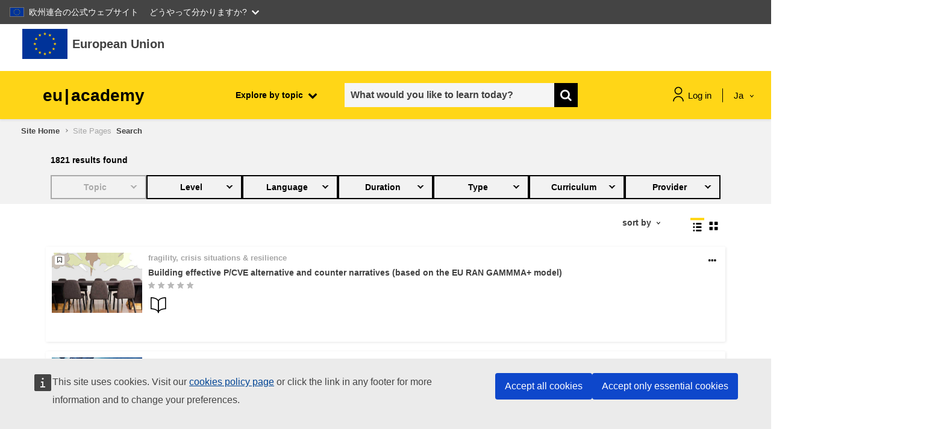

--- FILE ---
content_type: text/html; charset=utf-8
request_url: https://academy.europa.eu/search/index.php?search&sort&tag&ctype=courses&mediatype&q=placement%20test%20english&lang=sv&lang=ja
body_size: 27561
content:
<script>window.generalData = {isVisitor: "1"}</script>    <script defer src="https://webtools.europa.eu/load.js?globan=1110" type="text/javascript"></script>
<!DOCTYPE html>

<html  dir="ltr" lang="ja" xml:lang="ja">
<head>
    <title>Search</title>
    <link rel="shortcut icon" href="https://academy.europa.eu/theme/image.php/eguru/theme/1768849156/favicon" />
    <script src="https://support.academy.europa.eu/scripts/sn_csm_ec.js?v=5.6"></script><script>window.onload = function(e){SN_CSM_EC.onLogout();SN_CSM_EC.init({
	moduleID: "https://support.academy.europa.eu/#fe8d902f870b2d103ab01fc83cbb35aa",
	loadFeature: SN_CSM_EC.loadEMFeature()
});}</script><meta http-equiv="Content-Type" content="text/html; charset=utf-8" />
<meta name="keywords" content="moodle, Search" />
<link rel="stylesheet" type="text/css" href="https://academy.europa.eu/theme/yui_combo.php?rollup/3.17.2/yui-moodlesimple-min.css" /><script id="firstthemesheet" type="text/css">/** Required in order to fix style inclusion problems in IE with YUI **/</script><link rel="stylesheet" type="text/css" href="https://academy.europa.eu/theme/styles.php/eguru/1768849156_1765446648/all" />
<link rel="stylesheet" type="text/css" href="https://academy.europa.eu/local/euacademy/css/jssocials-theme-flat.css" />
<link rel="stylesheet" type="text/css" href="https://academy.europa.eu/theme/eguru/vendors/bootstrap-multiselect/bootstrap-multiselect.css" />
<link rel="stylesheet" type="text/css" href="https://academy.europa.eu/local/euacademy/css/bootstrap-datepicker3.min.css" />
<link rel="stylesheet" type="text/css" href="https://academy.europa.eu/theme/eguru/style/jrc-editor.css" />
<link rel="stylesheet" type="text/css" href="https://academy.europa.eu/theme/eguru/vendors/cropper/cropper.min.css" />
<script>
//<![CDATA[
var M = {}; M.yui = {};
M.pageloadstarttime = new Date();
M.cfg = {"wwwroot":"https:\/\/academy.europa.eu","sesskey":"qG2shmpNAZ","sessiontimeout":"1800","sessiontimeoutwarning":"300","themerev":"1768849156","slasharguments":1,"theme":"eguru","iconsystemmodule":"core\/icon_system_fontawesome","jsrev":"1768849158","admin":"admin","svgicons":true,"usertimezone":"Europe\/Brussels","contextid":1,"langrev":1768944611,"templaterev":"1768849158"};var yui1ConfigFn = function(me) {if(/-skin|reset|fonts|grids|base/.test(me.name)){me.type='css';me.path=me.path.replace(/\.js/,'.css');me.path=me.path.replace(/\/yui2-skin/,'/assets/skins/sam/yui2-skin')}};
var yui2ConfigFn = function(me) {var parts=me.name.replace(/^moodle-/,'').split('-'),component=parts.shift(),module=parts[0],min='-min';if(/-(skin|core)$/.test(me.name)){parts.pop();me.type='css';min=''}
if(module){var filename=parts.join('-');me.path=component+'/'+module+'/'+filename+min+'.'+me.type}else{me.path=component+'/'+component+'.'+me.type}};
YUI_config = {"debug":false,"base":"https:\/\/academy.europa.eu\/lib\/yuilib\/3.17.2\/","comboBase":"https:\/\/academy.europa.eu\/theme\/yui_combo.php?","combine":true,"filter":null,"insertBefore":"firstthemesheet","groups":{"yui2":{"base":"https:\/\/academy.europa.eu\/lib\/yuilib\/2in3\/2.9.0\/build\/","comboBase":"https:\/\/academy.europa.eu\/theme\/yui_combo.php?","combine":true,"ext":false,"root":"2in3\/2.9.0\/build\/","patterns":{"yui2-":{"group":"yui2","configFn":yui1ConfigFn}}},"moodle":{"name":"moodle","base":"https:\/\/academy.europa.eu\/theme\/yui_combo.php?m\/1768849158\/","combine":true,"comboBase":"https:\/\/academy.europa.eu\/theme\/yui_combo.php?","ext":false,"root":"m\/1768849158\/","patterns":{"moodle-":{"group":"moodle","configFn":yui2ConfigFn}},"filter":null,"modules":{"moodle-core-actionmenu":{"requires":["base","event","node-event-simulate"]},"moodle-core-blocks":{"requires":["base","node","io","dom","dd","dd-scroll","moodle-core-dragdrop","moodle-core-notification"]},"moodle-core-chooserdialogue":{"requires":["base","panel","moodle-core-notification"]},"moodle-core-dragdrop":{"requires":["base","node","io","dom","dd","event-key","event-focus","moodle-core-notification"]},"moodle-core-event":{"requires":["event-custom"]},"moodle-core-formchangechecker":{"requires":["base","event-focus","moodle-core-event"]},"moodle-core-handlebars":{"condition":{"trigger":"handlebars","when":"after"}},"moodle-core-languninstallconfirm":{"requires":["base","node","moodle-core-notification-confirm","moodle-core-notification-alert"]},"moodle-core-lockscroll":{"requires":["plugin","base-build"]},"moodle-core-maintenancemodetimer":{"requires":["base","node"]},"moodle-core-notification":{"requires":["moodle-core-notification-dialogue","moodle-core-notification-alert","moodle-core-notification-confirm","moodle-core-notification-exception","moodle-core-notification-ajaxexception"]},"moodle-core-notification-dialogue":{"requires":["base","node","panel","escape","event-key","dd-plugin","moodle-core-widget-focusafterclose","moodle-core-lockscroll"]},"moodle-core-notification-alert":{"requires":["moodle-core-notification-dialogue"]},"moodle-core-notification-confirm":{"requires":["moodle-core-notification-dialogue"]},"moodle-core-notification-exception":{"requires":["moodle-core-notification-dialogue"]},"moodle-core-notification-ajaxexception":{"requires":["moodle-core-notification-dialogue"]},"moodle-core-popuphelp":{"requires":["moodle-core-tooltip"]},"moodle-core-tooltip":{"requires":["base","node","io-base","moodle-core-notification-dialogue","json-parse","widget-position","widget-position-align","event-outside","cache-base"]},"moodle-core_availability-form":{"requires":["base","node","event","event-delegate","panel","moodle-core-notification-dialogue","json"]},"moodle-backup-backupselectall":{"requires":["node","event","node-event-simulate","anim"]},"moodle-backup-confirmcancel":{"requires":["node","node-event-simulate","moodle-core-notification-confirm"]},"moodle-course-categoryexpander":{"requires":["node","event-key"]},"moodle-course-dragdrop":{"requires":["base","node","io","dom","dd","dd-scroll","moodle-core-dragdrop","moodle-core-notification","moodle-course-coursebase","moodle-course-util"]},"moodle-course-formatchooser":{"requires":["base","node","node-event-simulate"]},"moodle-course-management":{"requires":["base","node","io-base","moodle-core-notification-exception","json-parse","dd-constrain","dd-proxy","dd-drop","dd-delegate","node-event-delegate"]},"moodle-course-util":{"requires":["node"],"use":["moodle-course-util-base"],"submodules":{"moodle-course-util-base":{},"moodle-course-util-section":{"requires":["node","moodle-course-util-base"]},"moodle-course-util-cm":{"requires":["node","moodle-course-util-base"]}}},"moodle-form-dateselector":{"requires":["base","node","overlay","calendar"]},"moodle-form-passwordunmask":{"requires":[]},"moodle-form-shortforms":{"requires":["node","base","selector-css3","moodle-core-event"]},"moodle-question-chooser":{"requires":["moodle-core-chooserdialogue"]},"moodle-question-preview":{"requires":["base","dom","event-delegate","event-key","core_question_engine"]},"moodle-question-searchform":{"requires":["base","node"]},"moodle-availability_completion-form":{"requires":["base","node","event","moodle-core_availability-form"]},"moodle-availability_date-form":{"requires":["base","node","event","io","moodle-core_availability-form"]},"moodle-availability_grade-form":{"requires":["base","node","event","moodle-core_availability-form"]},"moodle-availability_group-form":{"requires":["base","node","event","moodle-core_availability-form"]},"moodle-availability_grouping-form":{"requires":["base","node","event","moodle-core_availability-form"]},"moodle-availability_language-form":{"requires":["base","node","event","node-event-simulate","moodle-core_availability-form"]},"moodle-availability_profile-form":{"requires":["base","node","event","moodle-core_availability-form"]},"moodle-mod_assign-history":{"requires":["node","transition"]},"moodle-mod_checklist-linkselect":{"requires":["node","event-valuechange"]},"moodle-mod_customcert-rearrange":{"requires":["dd-delegate","dd-drag"]},"moodle-mod_quiz-autosave":{"requires":["base","node","event","event-valuechange","node-event-delegate","io-form"]},"moodle-mod_quiz-dragdrop":{"requires":["base","node","io","dom","dd","dd-scroll","moodle-core-dragdrop","moodle-core-notification","moodle-mod_quiz-quizbase","moodle-mod_quiz-util-base","moodle-mod_quiz-util-page","moodle-mod_quiz-util-slot","moodle-course-util"]},"moodle-mod_quiz-modform":{"requires":["base","node","event"]},"moodle-mod_quiz-questionchooser":{"requires":["moodle-core-chooserdialogue","moodle-mod_quiz-util","querystring-parse"]},"moodle-mod_quiz-quizbase":{"requires":["base","node"]},"moodle-mod_quiz-toolboxes":{"requires":["base","node","event","event-key","io","moodle-mod_quiz-quizbase","moodle-mod_quiz-util-slot","moodle-core-notification-ajaxexception"]},"moodle-mod_quiz-util":{"requires":["node","moodle-core-actionmenu"],"use":["moodle-mod_quiz-util-base"],"submodules":{"moodle-mod_quiz-util-base":{},"moodle-mod_quiz-util-slot":{"requires":["node","moodle-mod_quiz-util-base"]},"moodle-mod_quiz-util-page":{"requires":["node","moodle-mod_quiz-util-base"]}}},"moodle-filter_glossary-autolinker":{"requires":["base","node","io-base","json-parse","event-delegate","overlay","moodle-core-event","moodle-core-notification-alert","moodle-core-notification-exception","moodle-core-notification-ajaxexception"]},"moodle-filter_mathjaxloader-loader":{"requires":["moodle-core-event"]},"moodle-editor_atto-editor":{"requires":["node","transition","io","overlay","escape","event","event-simulate","event-custom","node-event-html5","node-event-simulate","yui-throttle","moodle-core-notification-dialogue","moodle-core-notification-confirm","moodle-editor_atto-rangy","handlebars","timers","querystring-stringify"]},"moodle-editor_atto-plugin":{"requires":["node","base","escape","event","event-outside","handlebars","event-custom","timers","moodle-editor_atto-menu"]},"moodle-editor_atto-menu":{"requires":["moodle-core-notification-dialogue","node","event","event-custom"]},"moodle-editor_atto-rangy":{"requires":[]},"moodle-report_eventlist-eventfilter":{"requires":["base","event","node","node-event-delegate","datatable","autocomplete","autocomplete-filters"]},"moodle-report_loglive-fetchlogs":{"requires":["base","event","node","io","node-event-delegate"]},"moodle-gradereport_grader-gradereporttable":{"requires":["base","node","event","handlebars","overlay","event-hover"]},"moodle-gradereport_history-userselector":{"requires":["escape","event-delegate","event-key","handlebars","io-base","json-parse","moodle-core-notification-dialogue"]},"moodle-tool_capability-search":{"requires":["base","node"]},"moodle-tool_lp-dragdrop-reorder":{"requires":["moodle-core-dragdrop"]},"moodle-tool_monitor-dropdown":{"requires":["base","event","node"]},"moodle-assignfeedback_editpdf-editor":{"requires":["base","event","node","io","graphics","json","event-move","event-resize","transition","querystring-stringify-simple","moodle-core-notification-dialog","moodle-core-notification-alert","moodle-core-notification-warning","moodle-core-notification-exception","moodle-core-notification-ajaxexception"]},"moodle-atto_accessibilitychecker-button":{"requires":["color-base","moodle-editor_atto-plugin"]},"moodle-atto_accessibilityhelper-button":{"requires":["moodle-editor_atto-plugin"]},"moodle-atto_align-button":{"requires":["moodle-editor_atto-plugin"]},"moodle-atto_bold-button":{"requires":["moodle-editor_atto-plugin"]},"moodle-atto_charmap-button":{"requires":["moodle-editor_atto-plugin"]},"moodle-atto_clear-button":{"requires":["moodle-editor_atto-plugin"]},"moodle-atto_collapse-button":{"requires":["moodle-editor_atto-plugin"]},"moodle-atto_emojipicker-button":{"requires":["moodle-editor_atto-plugin"]},"moodle-atto_emoticon-button":{"requires":["moodle-editor_atto-plugin"]},"moodle-atto_equation-button":{"requires":["moodle-editor_atto-plugin","moodle-core-event","io","event-valuechange","tabview","array-extras"]},"moodle-atto_h5p-button":{"requires":["moodle-editor_atto-plugin"]},"moodle-atto_html-beautify":{},"moodle-atto_html-button":{"requires":["promise","moodle-editor_atto-plugin","moodle-atto_html-beautify","moodle-atto_html-codemirror","event-valuechange"]},"moodle-atto_html-codemirror":{"requires":["moodle-atto_html-codemirror-skin"]},"moodle-atto_image-button":{"requires":["moodle-editor_atto-plugin"]},"moodle-atto_indent-button":{"requires":["moodle-editor_atto-plugin"]},"moodle-atto_italic-button":{"requires":["moodle-editor_atto-plugin"]},"moodle-atto_link-button":{"requires":["moodle-editor_atto-plugin"]},"moodle-atto_managefiles-button":{"requires":["moodle-editor_atto-plugin"]},"moodle-atto_managefiles-usedfiles":{"requires":["node","escape"]},"moodle-atto_media-button":{"requires":["moodle-editor_atto-plugin","moodle-form-shortforms"]},"moodle-atto_noautolink-button":{"requires":["moodle-editor_atto-plugin"]},"moodle-atto_orderedlist-button":{"requires":["moodle-editor_atto-plugin"]},"moodle-atto_recordrtc-button":{"requires":["moodle-editor_atto-plugin","moodle-atto_recordrtc-recording"]},"moodle-atto_recordrtc-recording":{"requires":["moodle-atto_recordrtc-button"]},"moodle-atto_rtl-button":{"requires":["moodle-editor_atto-plugin"]},"moodle-atto_strike-button":{"requires":["moodle-editor_atto-plugin"]},"moodle-atto_subscript-button":{"requires":["moodle-editor_atto-plugin"]},"moodle-atto_superscript-button":{"requires":["moodle-editor_atto-plugin"]},"moodle-atto_table-button":{"requires":["moodle-editor_atto-plugin","moodle-editor_atto-menu","event","event-valuechange"]},"moodle-atto_title-button":{"requires":["moodle-editor_atto-plugin"]},"moodle-atto_underline-button":{"requires":["moodle-editor_atto-plugin"]},"moodle-atto_undo-button":{"requires":["moodle-editor_atto-plugin"]},"moodle-atto_unorderedlist-button":{"requires":["moodle-editor_atto-plugin"]}}},"gallery":{"name":"gallery","base":"https:\/\/academy.europa.eu\/lib\/yuilib\/gallery\/","combine":true,"comboBase":"https:\/\/academy.europa.eu\/theme\/yui_combo.php?","ext":false,"root":"gallery\/1768849158\/","patterns":{"gallery-":{"group":"gallery"}}}},"modules":{"core_filepicker":{"name":"core_filepicker","fullpath":"https:\/\/academy.europa.eu\/lib\/javascript.php\/1768849158\/repository\/filepicker.js","requires":["base","node","node-event-simulate","json","async-queue","io-base","io-upload-iframe","io-form","yui2-treeview","panel","cookie","datatable","datatable-sort","resize-plugin","dd-plugin","escape","moodle-core_filepicker","moodle-core-notification-dialogue"]},"core_comment":{"name":"core_comment","fullpath":"https:\/\/academy.europa.eu\/lib\/javascript.php\/1768849158\/comment\/comment.js","requires":["base","io-base","node","json","yui2-animation","overlay","escape"]},"mathjax":{"name":"mathjax","fullpath":"https:\/\/cdn.jsdelivr.net\/npm\/mathjax@2.7.9\/MathJax.js?delayStartupUntil=configured"}}};
M.yui.loader = {modules: {}};

//]]>
</script>

    <meta name="viewport" content="width=device-width, initial-scale=1.0">
</head>
<body  id="page-local-euacademy-search" class="format-site  path-local path-local-euacademy dir-ltr lang-ja yui-skin-sam yui3-skin-sam academy-europa-eu pagelayout-standard course-1 context-1 notloggedin ">

<div id="page-wrapper">

    <div>
    <a class="sr-only sr-only-focusable" href="#maincontent">Skip to main content</a>
</div><script src="https://academy.europa.eu/lib/javascript.php/1768849158/lib/babel-polyfill/polyfill.min.js"></script>
<script src="https://academy.europa.eu/lib/javascript.php/1768849158/lib/polyfills/polyfill.js"></script>
<script src="https://academy.europa.eu/theme/yui_combo.php?rollup/3.17.2/yui-moodlesimple-min.js"></script><script src="https://academy.europa.eu/theme/jquery.php/core/jquery-3.5.1.min.js"></script>
<script src="https://academy.europa.eu/lib/javascript.php/1768849158/lib/javascript-static.min.js"></script>
<script>
//<![CDATA[
document.body.className += ' jsenabled';
//]]>
</script>



    <svg id="icons_sprite" version="1.1" xmlns="http://www.w3.org/2000/svg" xmlns:xlink="http://www.w3.org/1999/xlink">
       <symbol id="svg-sprite" version="1.1" xmlns="http://www.w3.org/2000/svg" xmlns:xlink="http://www.w3.org/1999/xlink">
          <defs>
             <symbol id="icon_student" viewBox="0 0 80 80">
                <title>student</title>
                <path class="accent-color" d="M24.9282 48.6768L40 60.4L55.0719 48.6768"/>
                <path class="accent-color" d="M10.5332 6V28.6667"/>
                <path class="main-color" d="M55.8666 21.8667C55.8666 30.6281 48.7614 37.7333 40 37.7333C31.2385 37.7333 24.1333 30.6281 24.1333 21.8667V6H55.8666V21.8667Z"/>
                <path class="main-color" d="M10.5332 74C10.5332 57.7253 23.7252 44.5333 39.9999 44.5333C56.2745 44.5333 69.4665 57.7253 69.4665 74"/>
                <path class="main-color" d="M6 6H74"/>
                <path class="main-color" d="M24.1333 19.6H55.8666"/>
             </symbol>
             <symbol id="icon_target" viewBox="0 0 80 80">
                <title>target</title>
                <path class="main-color" d="M36.7202 39.53L50.6102 25.64"/>
                <path class="main-color" d="M50.6104 25.64L52.5037 13.14L63.3304 2.5L65.0037 11.2467L73.7503 12.92L63.1104 23.7467L50.6104 25.64Z"/>
                <path class="main-color" d="M70.1835 31.71C74.7635 49.0666 64.4035 66.8466 47.0469 71.4233C29.6902 76 11.9135 65.6466 7.33354 48.29C2.75354 30.9333 13.1135 13.1533 30.4702 8.57329C34.2435 7.57662 38.1669 7.26995 42.0469 7.66662"/>
                <path class="accent-color" d="M55.7404 35.79C58.067 45.1733 52.347 54.6667 42.9637 56.9933C33.5804 59.32 24.087 53.6 21.7604 44.2167C19.4337 34.8333 25.1537 25.34 34.537 23.0133C35.9104 22.6733 37.3237 22.5 38.7404 22.5"/>
                <path class="main-color"d="M21.7202 67.5L19.2202 77.5"/>
                <path class="main-color" d="M56.7202 67.5L59.2202 77.5"/>
             </symbol>
             <symbol id="icon_speaker">
                <title>speaker</title>
                <path d="M42 1.99988V5.99988" stroke="#FFD617" stroke-width="3" stroke-linecap="round" stroke-linejoin="round"/>
                <path d="M62.0002 21.9999H57.7148" stroke="#FFD617" stroke-width="3" stroke-linecap="round" stroke-linejoin="round"/>
                <path d="M25.5039 8.93323L29.1439 12.5706" stroke="#FFD617" stroke-width="3" stroke-linecap="round" stroke-linejoin="round"/>
                <path d="M58.4955 8.93323L54.8555 12.5706" stroke="#FFD617" stroke-width="3" stroke-linecap="round" stroke-linejoin="round"/>
                <path d="M37.9996 31.1546V35.9999H45.9997V31.1546C47.3115 30.5798 48.4844 29.7298 49.4391 28.6622C50.3938 27.5946 51.1078 26.3342 51.5329 24.9666C51.958 23.5989 52.0842 22.1559 51.903 20.7352C51.7217 19.3145 51.2373 17.9493 50.4824 16.7322C49.7275 15.5151 48.7199 14.4744 47.5278 13.6807C46.3356 12.8869 44.9868 12.3587 43.5727 12.1317C42.1586 11.9047 40.7122 11.9843 39.3316 12.365C37.9509 12.7458 36.6682 13.4188 35.5703 14.3386" stroke="black" stroke-width="3" stroke-linecap="round" stroke-linejoin="round"/>
                <path d="M38 41.9999H46" stroke="black" stroke-width="3" stroke-linecap="round" stroke-linejoin="round"/>
                <path d="M2 61.9999C2 57.226 3.89642 52.6476 7.27208 49.272C10.6477 45.8963 15.2261 43.9999 20 43.9999C24.7739 43.9999 29.3523 45.8963 32.7279 49.272C36.1036 52.6476 38 57.226 38 61.9999H2Z" stroke="black" stroke-width="3" stroke-linecap="round" stroke-linejoin="round"/>
                <path d="M10.5195 23.4159C13.0992 26.0872 16.4309 27.9099 20.0716 28.6415C23.7123 29.3732 27.4895 28.9792 30.9009 27.5119" stroke="black" stroke-width="3" stroke-linecap="round" stroke-linejoin="round"/>
                <path d="M9 29C9 31.9174 10.1589 34.7153 12.2218 36.7782C14.2847 38.8411 17.0826 40 20 40C22.9174 40 25.7153 38.8411 27.7782 36.7782C29.8411 34.7153 31 31.9174 31 29C31 26.0826 29.8411 23.2847 27.7782 21.2218C25.7153 19.1589 22.9174 18 20 18C17.0826 18 14.2847 19.1589 12.2218 21.2218C10.1589 23.2847 9 26.0826 9 29V29Z" stroke="black" stroke-width="3" stroke-linecap="round" stroke-linejoin="round"/>
             </symbol>
    
             <symbol id="icon_book">
                <title>book</title>
                <path d="M32.0039 0L30.6098 4.29046L32.754 4.98714L32.0039 0Z" fill="#FFD617"/>
                <path d="M32 0L33.3941 4.29046L31.2499 4.98714L32 0Z" fill="#FFD617"/>
                <path d="M36.2979 3.11951L31.8182 3.11972L31.7865 5.37402L36.2979 3.11951Z" fill="#FFD617"/>
                <path fill-rule="evenodd" clip-rule="evenodd" d="M36.2949 3.10229L32.6209 5.76667L31.3201 3.95544L36.2949 3.10229Z" fill="#FFD617"/>
                <path d="M34.6592 8.16321L33.289 3.86955L31.121 4.56304L34.6592 8.16321Z" fill="#FFD617"/>
                <path d="M34.6445 8.16089L31.0099 5.50854L32.3502 3.6853L34.6445 8.16089Z" fill="#FFD617"/>
                <path d="M27.7119 3.12134L32.1916 3.12156L32.2232 5.37585L27.7119 3.12134Z" fill="#FFD617"/>
                <path d="M27.7139 3.104L31.3879 5.76838L32.6887 3.95717L27.7139 3.104Z" fill="#FFD617"/>
                <path d="M29.3545 8.16406L30.7247 3.87041L32.8927 4.5639L29.3545 8.16406Z" fill="#FFD617"/>
                <path d="M29.3652 8.16089L32.9998 5.50855L31.6596 3.6853L29.3652 8.16089Z" fill="#FFD617"/>
                <path d="M32.0098 54.1381L30.6157 58.4285L32.7599 59.1252L32.0098 54.1381Z" fill="#FFD617"/>
                <path d="M32.0078 54.1381L33.4019 58.4285L31.2577 59.1252L32.0078 54.1381Z" fill="#FFD617"/>
                <path d="M36.2979 57.2581L31.8182 57.2583L31.7865 59.5126L36.2979 57.2581Z" fill="#FFD617"/>
                <path d="M36.293 57.24L32.619 59.9044L31.3181 58.0932L36.293 57.24Z" fill="#FFD617"/>
                <path d="M34.6543 62.3019L33.2841 58.0082L31.1161 58.7017L34.6543 62.3019Z" fill="#FFD617"/>
                <path d="M34.6426 62.2975L31.0079 59.6451L32.3482 57.8219L34.6426 62.2975Z" fill="#FFD617"/>
                <path d="M27.7178 57.2549L32.1975 57.2551L32.2291 59.5094L27.7178 57.2549Z" fill="#FFD617"/>
                <path d="M27.7207 57.2388L31.3948 59.9031L32.6956 58.0919L27.7207 57.2388Z" fill="#FFD617"/>
                <path d="M29.3564 62.2997L30.7266 58.006L32.8947 58.6995L29.3564 62.2997Z" fill="#FFD617"/>
                <path d="M29.3691 62.2957L33.0038 59.6433L31.6635 57.8201L29.3691 62.2957Z" fill="#FFD617"/>
                <path d="M4.94629 27.0686L3.55225 31.3591L5.69642 32.0558L4.94629 27.0686Z" fill="#FFD617"/>
                <path d="M4.94727 27.0686L6.34132 31.3591L4.19715 32.0557L4.94727 27.0686Z" fill="#FFD617"/>
                <path d="M9.24219 30.1858L4.76249 30.186L4.73088 32.4403L9.24219 30.1858Z" fill="#FFD617"/>
                <path d="M9.24023 30.1674L5.5662 32.8317L4.26535 31.0205L9.24023 30.1674Z" fill="#FFD617"/>
                <path d="M7.59863 35.2324L6.22847 30.9388L4.06042 31.6323L7.59863 35.2324Z" fill="#FFD617"/>
                <path d="M7.58105 35.2278L3.94643 32.5754L5.28669 30.7522L7.58105 35.2278Z" fill="#FFD617"/>
                <path d="M0.65625 30.1858L5.13596 30.186L5.16756 32.4403L0.65625 30.1858Z" fill="#FFD617"/>
                <path d="M0.657227 30.1672L4.33121 32.8316L5.63205 31.0204L0.657227 30.1672Z" fill="#FFD617"/>
                <path d="M2.29395 35.2333L3.66411 30.9396L5.83216 31.6331L2.29395 35.2333Z" fill="#FFD617"/>
                <path d="M2.31152 35.2268L5.94619 32.5745L4.60592 30.7512L2.31152 35.2268Z" fill="#FFD617"/>
                <path d="M15.8369 11.7876L19.4715 9.13529L18.1312 7.312L15.8369 11.7876Z" fill="#FFD617"/>
                <path d="M15.8193 11.7897L17.1895 7.49607L19.3577 8.1896L15.8193 11.7897Z" fill="#FFD617"/>
                <path d="M14.1895 6.74561L17.8524 9.39539L19.1644 7.56957L14.1895 6.74561Z" fill="#FFD617"/>
                <path d="M14.1904 6.75171L18.687 6.74609L18.7017 8.99499L14.1904 6.75171Z" fill="#FFD617"/>
                <path d="M18.457 3.62549L17.0855 7.91817L19.2522 8.61263L18.457 3.62549Z" fill="#FFD617"/>
                <path d="M18.46 3.62488L19.8704 7.91837L17.7427 8.61202L18.46 3.62488Z" fill="#FFD617"/>
                <path d="M21.1406 11.7844L17.4773 9.13395L18.7883 7.30834L21.1406 11.7844Z" fill="#FFD617"/>
                <path d="M21.126 11.786L19.7145 7.49417L17.5884 8.19019L21.126 11.786Z" fill="#FFD617"/>
                <path d="M22.7656 6.74365L19.1223 9.39307L17.7907 7.56689L22.7656 6.74365Z" fill="#FFD617"/>
                <path d="M22.7578 6.74573L18.2527 6.74308L18.2588 8.99496L22.7578 6.74573Z" fill="#FFD617"/>
                <path d="M11.2217 21.6978L9.85157 17.4041L7.68346 18.0976L11.2217 21.6978Z" fill="#FFD617"/>
                <path d="M11.209 21.692L7.57431 19.0397L8.91458 17.2164L11.209 21.692Z" fill="#FFD617"/>
                <path d="M5.9082 21.6935L9.57201 19.0432L8.261 17.2179L5.9082 21.6935Z" fill="#FFD617"/>
                <path d="M5.91992 21.6951L7.33179 17.4037L9.45814 18.0996L5.91992 21.6951Z" fill="#FFD617"/>
                <path d="M4.28125 16.652L7.92457 19.3014L9.25613 17.4752L4.28125 16.652Z" fill="#FFD617"/>
                <path d="M4.28809 16.6548L8.7931 16.6521L8.78692 18.904L4.28809 16.6548Z" fill="#FFD617"/>
                <path d="M12.8604 16.6517L9.19752 19.3015L7.88553 17.4756L12.8604 16.6517Z" fill="#FFD617"/>
                <path d="M12.8594 16.6577L8.36283 16.6521L8.34807 18.9009L12.8594 16.6577Z" fill="#FFD617"/>
                <path d="M8.59473 13.5364L9.96625 17.8291L7.79955 18.5235L8.59473 13.5364Z" fill="#FFD617"/>
                <path d="M8.5918 13.5374L7.18131 17.8309L9.30905 18.5245L8.5918 13.5374Z" fill="#FFD617"/>
                <path d="M12.8682 43.7207L8.39188 43.7194L8.35698 45.9726L12.8682 43.7207Z" fill="#FFD617"/>
                <path d="M12.8682 43.7051L9.1936 46.3702L7.89328 44.5597L12.8682 43.7051Z" fill="#FFD617"/>
                <path d="M11.2246 48.7626L9.88143 44.4727L7.68639 45.1701L11.2246 48.7626Z" fill="#FFD617"/>
                <path d="M11.2041 48.7648L7.57606 46.1367L8.92295 44.2892L11.2041 48.7648Z" fill="#FFD617"/>
                <path d="M5.91309 48.7639L9.57354 46.0952L8.25953 44.2885L5.91309 48.7639Z" fill="#FFD617"/>
                <path d="M5.92188 48.7893L7.32357 44.4736L9.45908 45.1461L5.92188 48.7893Z" fill="#FFD617"/>
                <path d="M8.58594 40.6051L9.96823 44.8705L7.8123 45.5923L8.58594 40.6051Z" fill="#FFD617"/>
                <path d="M8.55273 40.6049L7.18288 44.9549L9.35124 45.592L8.55273 40.6049Z" fill="#FFD617"/>
                <path d="M4.28125 43.7838L8.76671 43.7201L8.7925 45.911L4.28125 43.7838Z" fill="#FFD617"/>
                <path d="M4.28125 43.7577L7.96411 46.374L9.25607 44.5148L4.28125 43.7577Z" fill="#FFD617"/>
                <path d="M22.7637 53.629L18.2873 53.6277L18.2524 55.8809L22.7637 53.629Z" fill="#FFD617"/>
                <path d="M22.7627 53.6133L19.0882 56.2784L17.7879 54.4679L22.7627 53.6133Z" fill="#FFD617"/>
                <path d="M21.1279 58.67L19.7848 54.3802L17.5897 55.0776L21.1279 58.67Z" fill="#FFD617"/>
                <path d="M21.1084 58.6711L17.4804 56.0431L18.8273 54.1955L21.1084 58.6711Z" fill="#FFD617"/>
                <path d="M15.8174 58.6704L19.4784 56.0013L18.1645 54.1948L15.8174 58.6704Z" fill="#FFD617"/>
                <path d="M15.8262 58.6963L17.2285 54.3814L19.3644 55.0536L15.8262 58.6963Z" fill="#FFD617"/>
                <path d="M18.4873 50.5114L19.8696 54.7767L17.7136 55.4985L18.4873 50.5114Z" fill="#FFD617"/>
                <path d="M18.457 50.511L17.0871 54.861L19.2555 55.4981L18.457 50.511Z" fill="#FFD617"/>
                <path d="M14.1865 53.6941L18.672 53.6304L18.6978 55.8212L14.1865 53.6941Z" fill="#FFD617"/>
                <path d="M14.1865 53.6655L17.8694 56.2819L19.1613 54.4226L14.1865 53.6655Z" fill="#FFD617"/>
                <path d="M59.0605 27.0693L60.4546 31.3598L58.3104 32.0565L59.0605 27.0693Z" fill="#FFD617"/>
                <path d="M59.0586 27.0684L57.6646 31.3588L59.8087 32.0555L59.0586 27.0684Z" fill="#FFD617"/>
                <path d="M54.7715 30.1895L59.251 30.1897L59.2826 32.444L54.7715 30.1895Z" fill="#FFD617"/>
                <path d="M54.7754 30.1732L58.4495 32.8376L59.7503 31.0264L54.7754 30.1732Z" fill="#FFD617"/>
                <path d="M56.4121 35.2363L57.7823 30.9427L59.9503 31.6362L56.4121 35.2363Z" fill="#FFD617"/>
                <path d="M56.4277 35.2332L60.0624 32.5808L58.7221 30.7576L56.4277 35.2332Z" fill="#FFD617"/>
                <path d="M63.3467 30.187L58.8671 30.1872L58.8354 32.4415L63.3467 30.187Z" fill="#FFD617"/>
                <path d="M63.3418 30.1722L59.6677 32.8366L58.3669 31.0254L63.3418 30.1722Z" fill="#FFD617"/>
                <path d="M61.709 35.2356L60.3388 30.9419L58.1708 31.6354L61.709 35.2356Z" fill="#FFD617"/>
                <path d="M61.6924 35.231L58.0578 32.5786L59.398 30.7554L61.6924 35.231Z" fill="#FFD617"/>
                <path d="M48.1699 11.7891L44.5354 9.13676L45.8757 7.31347L48.1699 11.7891Z" fill="#FFD617"/>
                <path d="M48.1846 11.7921L46.8145 7.49851L44.6464 8.19205L48.1846 11.7921Z" fill="#FFD617"/>
                <path d="M49.8203 6.74854L46.1575 9.39829L44.8456 7.57245L49.8203 6.74854Z" fill="#FFD617"/>
                <path d="M49.8213 6.75073L45.3247 6.74508L45.31 8.99395L49.8213 6.75073Z" fill="#FFD617"/>
                <path d="M45.5537 3.6272L46.9252 7.91989L44.7585 8.61434L45.5537 3.6272Z" fill="#FFD617"/>
                <path d="M45.5508 3.62646L44.1403 7.91996L46.268 8.61361L45.5508 3.62646Z" fill="#FFD617"/>
                <path d="M42.8672 11.7859L46.531 9.13561L45.22 7.3103L42.8672 11.7859Z" fill="#FFD617"/>
                <path d="M42.8828 11.7875L44.2947 7.49616L46.4211 8.19198L42.8828 11.7875Z" fill="#FFD617"/>
                <path d="M41.2412 6.74487L44.8845 9.39428L46.216 7.5681L41.2412 6.74487Z" fill="#FFD617"/>
                <path d="M41.2461 6.74597L45.7511 6.74332L45.7449 8.99519L41.2461 6.74597Z" fill="#FFD617"/>
                <path d="M52.7871 21.7014L54.1572 17.4078L56.3253 18.1013L52.7871 21.7014Z" fill="#FFD617"/>
                <path d="M52.8037 21.6975L56.4384 19.0452L55.0981 17.2219L52.8037 21.6975Z" fill="#FFD617"/>
                <path d="M58.1025 21.6941L54.4387 19.0438L55.7498 17.2185L58.1025 21.6941Z" fill="#FFD617"/>
                <path d="M58.0898 21.6936L56.678 17.4023L54.5516 18.0981L58.0898 21.6936Z" fill="#FFD617"/>
                <path d="M59.7295 16.6521L56.0862 19.3015L54.7547 17.4753L59.7295 16.6521Z" fill="#FFD617"/>
                <path d="M59.7197 16.6536L55.2146 16.6509L55.2208 18.9028L59.7197 16.6536Z" fill="#FFD617"/>
                <path d="M51.1514 16.6559L54.8142 19.3057L56.1262 17.4798L51.1514 16.6559Z" fill="#FFD617"/>
                <path d="M51.1523 16.661L55.6488 16.6554L55.6636 18.9042L51.1523 16.661Z" fill="#FFD617"/>
                <path d="M55.4199 13.5347L54.0484 17.8274L56.2151 18.5218L55.4199 13.5347Z" fill="#FFD617"/>
                <path d="M55.4229 13.5349L56.8333 17.8284L54.7056 18.5221L55.4229 13.5349Z" fill="#FFD617"/>
                <path d="M51.1445 43.7236L55.6207 43.7224L55.6557 45.9756L51.1445 43.7236Z" fill="#FFD617"/>
                <path d="M51.1416 43.7053L54.8161 46.3704L56.1164 44.5599L51.1416 43.7053Z" fill="#FFD617"/>
                <path d="M52.7861 48.7633L54.1294 44.4732L56.3243 45.1705L52.7861 48.7633Z" fill="#FFD617"/>
                <path d="M52.8076 48.7665L56.4356 46.1384L55.0887 44.2909L52.8076 48.7665Z" fill="#FFD617"/>
                <path d="M58.0977 48.7603L54.4367 46.0911L55.7505 44.2847L58.0977 48.7603Z" fill="#FFD617"/>
                <path d="M58.0869 48.7894L56.6846 44.4745L54.5487 45.1467L58.0869 48.7894Z" fill="#FFD617"/>
                <path d="M55.4209 40.6042L54.0386 44.8696L56.1945 45.5914L55.4209 40.6042Z" fill="#FFD617"/>
                <path d="M55.4561 40.6031L56.8259 44.9532L54.6575 45.5903L55.4561 40.6031Z" fill="#FFD617"/>
                <path d="M59.7266 43.7832L55.2411 43.7195L55.2153 45.9103L59.7266 43.7832Z" fill="#FFD617"/>
                <path d="M59.7266 43.7576L56.0436 46.3739L54.7516 44.5146L59.7266 43.7576Z" fill="#FFD617"/>
                <path d="M41.2422 53.6294L45.7185 53.6281L45.7534 55.8813L41.2422 53.6294Z" fill="#FFD617"/>
                <path d="M41.2422 53.6119L44.9167 56.2771L46.217 54.4666L41.2422 53.6119Z" fill="#FFD617"/>
                <path d="M42.8838 58.6703L44.227 54.3805L46.422 55.0778L42.8838 58.6703Z" fill="#FFD617"/>
                <path d="M42.9053 58.6724L46.5332 56.0443L45.1864 54.1968L42.9053 58.6724Z" fill="#FFD617"/>
                <path d="M48.1934 58.6702L44.5324 56.001L45.8462 54.1946L48.1934 58.6702Z" fill="#FFD617"/>
                <path d="M48.1836 58.6969L46.7813 54.382L44.6454 55.0542L48.1836 58.6969Z" fill="#FFD617"/>
                <path d="M45.5205 50.509L44.1382 54.7744L46.2941 55.4962L45.5205 50.509Z" fill="#FFD617"/>
                <path d="M45.5547 50.5079L46.9245 54.858L44.7562 55.4951L45.5547 50.5079Z" fill="#FFD617"/>
                <path d="M49.8223 53.6908L45.3368 53.6271L45.311 55.8179L49.8223 53.6908Z" fill="#FFD617"/>
                <path d="M49.8193 53.6637L46.1364 56.28L44.8445 54.4208L49.8193 53.6637Z" fill="#FFD617"/>
                <path d="M30.3293 28.479H23.5043V31.2178H29.7693V33.4578H23.5043V36.774H30.6443V39.0928H20.8705V26.1953H30.3293V28.479ZM32.2067 26.1953H34.9454V34.1228C34.9454 35.0094 35.0504 35.6569 35.2604 36.0653C35.5871 36.7886 36.2987 37.1503 37.3954 37.1503C38.4862 37.1503 39.195 36.7886 39.5217 36.0653C39.7317 35.6569 39.8367 35.0094 39.8367 34.1228V26.1953H42.5754V34.1228C42.5754 35.4936 42.3625 36.5611 41.9367 37.3253C41.1433 38.7253 39.6296 39.4253 37.3954 39.4253C35.1612 39.4253 33.6446 38.7253 32.8454 37.3253C32.4196 36.5611 32.2067 35.4936 32.2067 34.1228V26.1953Z" fill="black"/>
             </symbol>
          </defs>
       </symbol>
    </svg>
    
    <div class="header-main">
       <div class="logo-wrapper-div">
          <img class="europeanunionlogo" src="https://academy.europa.eu/theme/image.php/eguru/theme/1768849156/eu" />
           
               <h2>European Union</h2>
           
       </div>
        
        <nav id="header" role="banner" class="navbar navbar-light navbar-expand moodle-has-zindex">
            <!-- LMSACE S.o -->
            <div class="header-menubar">
                <div class="container">
                    <div class="left-col">
                        <h1 class="euac_logo ecl-page-header-core__title">
                            <a href="/">eu<span class="euac_logo_line">|</span>academy</a>
                        </h1>
                    </div>
        
                    <div class="middle-col" id="header-search-bar">
                        <div class="searchboxreveal">
                            <a class="shortsearchboxexplore nd-explore">
                                Explore by topic
                                <i class="icon fa fa-chevron-down"></i>
                            </a>
        
                            <form id="search-bar-form" class="search-bar m-0" action=https://academy.europa.eu/search/index.php  method="get" accept-charset="utf-8" class="mform form-inline simplesearchform">
                                <input type="text"
                                       id="searchinput-696ff48f9ae25696ff48f85f075"
                                       class="form-control shortsearchbox"
                                       placeholder="What would you like to learn today?"
                                       data-plchdtext="What would you like to learn today?"
                                       data-plchtext="Search"
                                       aria-label="Search"
                                       name="search"
                                       data-region="input"
                                       autocomplete="off"
                                       data-minchr="4"
                                       value=""
                                >
                                <button type="submit" class="btn btn-secondary" type="button">
                                    <i class="fa fa-search" aria-hidden="true"></i>
                                </button>
                                <img src="https://academy.europa.eu/theme/eguru/pix/close.svg" style="height:20px; margin-left:10px"/>
                            </form>
                        </div>
                    </div>
        
                    <div class="right-col">
                        <button type="submit" class="btn btn-secondary" type="button" id="search-icon-outside">
                            <i class="fa fa-search" aria-hidden="true"></i>
                        </button>
                            <div class="loginwrapper">
                                <span class="loginspan d-flex align-items-center">
                                    <svg class="login-user-icon" width="32" height="32" viewBox="0 0 40 40" fill="none" xmlns="http://www.w3.org/2000/svg">
                                        <path fill-rule="evenodd" clip-rule="evenodd" d="M20 17C23.3137 17 26 14.3137 26 11C26 7.68629 23.3137 5 20 5C16.6863 5 14 7.68629 14 11C14 14.3137 16.6863 17 20 17ZM20 19C24.4183 19 28 15.4183 28 11C28 6.58172 24.4183 3 20 3C15.5817 3 12 6.58172 12 11C12 15.4183 15.5817 19 20 19Z" fill="black"/>
                                        <path fill-rule="evenodd" clip-rule="evenodd" d="M20 24C15.0294 24 11 28.0294 11 33H9C9 26.9249 13.9249 22 20 22C26.0751 22 31 26.9249 31 33H29C29 28.0294 24.9706 24 20 24Z" fill="black"/>
                                    </svg>
                                        <a href="https://academy.europa.eu/login/index.php">Log in</a>
                                    <span  class="lang-divider"></span>
                                </span>
                                
        <a href="javascript:void(0);" class="link-language-selector">Ja
            <span class="d-revert" style="margin-left: 6px"> 
            <svg width="8" height="8" viewBox="0 0 8 8" fill="none" xmlns="http://www.w3.org/2000/svg">
                <path d="M1.58333 1.58333L3.91667 4.401L6.25 1.58333L7 2.2995L3.91667 6L0.833333 2.2995L1.58333
                1.58333Z"
                fill="black"/></svg></span>
        </a>
                            </div>
                    </div>
        
                </div>
            </div>
        </nav>
        <div class="searchwrapper">
            <!--Override by Tremend-->
<form id="coursesearch" method="get" class="form-inline only-mobile" action=https://academy.europa.eu/search/index.php>
    <fieldset class="coursesearchbox invisiblefieldset">
        <div class="d-flex align-items-center justify-content-between" style="width: calc(100vw - 32px)">
            <a class="shortsearchboxexplore outside">Search</a>
            <div class="navbar-actions">
<!--                <i class="fa fa-search new-icon" aria-hidden="true"></i>-->
<!--                <img src="https://academy.europa.eu/theme/eguru/pix/close.svg" style="height:20px; margin-left:10px"/>-->
                <i class="icon fa fa-times" id="close-search-icon" style="height:20px; margin-left:10px"></i>
            </div>
        </div>
        <div class="searchboxreveal">
            <a class="shortsearchboxexplore nd-explore">
                Explore by topic
                <i class="icon fa fa-chevron-down ml-4"></i>
            </a>

            <span class="search-bar">
                <input id="shortsearchbox"
                       style="background-color: #f5f5f5 !important; color: black"
                       type="text"
                       aria-label="Search"
                       name="search"
                       data-region="input"
                       autocomplete="off"
                       value=""
                       placeholder="What would you like to learn today?"
                       class="form-control shortsearchbox"
                       data-minchr="4">
                <button type="submit" class="btn btn-secondary" type="button">
                    <i class="fa fa-search" style="color: #FFFFFF; " aria-hidden="true"></i>
                </button>
<!--                <img src="https://academy.europa.eu/theme/eguru/pix/close.svg" style="height:20px; margin-left:10px"/>-->
            </span>
        </div>
    </fieldset>
</form>
<div class="search-wrapper">
    
</div>
<div class="explore-wrapper">
    <div class="categories-wrapper">
                        <h3 class="searchbar-wrapper-suggested-title">Explore by topic:</h3><a class="category-link" href="https://academy.europa.eu/topics/agriculture-rural-development/">
                            <img src="https://academy.europa.eu/pluginfile.php/1/local_euacademy/categoryimage/2/agriculture%20%20rural%20development.svg" class="category-image">
                            <span class="category-title">agriculture & rural development</span>
                        </a><a class="category-link" href="https://academy.europa.eu/topics/children-youth/">
                            <img src="https://academy.europa.eu/pluginfile.php/1/local_euacademy/categoryimage/3/children%20%20youth.svg" class="category-image">
                            <span class="category-title">children & youth</span>
                        </a><a class="category-link" href="https://academy.europa.eu/topics/cities-urban-regional-development/">
                            <img src="https://academy.europa.eu/pluginfile.php/1/local_euacademy/categoryimage/4/cities%20urban%20%20regional%20development.svg" class="category-image">
                            <span class="category-title">cities, urban & regional development</span>
                        </a><a class="category-link" href="https://academy.europa.eu/topics/data-digital-technology/">
                            <img src="https://academy.europa.eu/pluginfile.php/1/local_euacademy/categoryimage/5/data%20digital%20%20technology.svg" class="category-image">
                            <span class="category-title">data, digital & technology</span>
                        </a><a class="category-link" href="https://academy.europa.eu/topics/education-capacity-building/">
                            <img src="https://academy.europa.eu/pluginfile.php/1/local_euacademy/categoryimage/6/education%20%20capacity%20building.svg" class="category-image">
                            <span class="category-title">education & capacity building</span>
                        </a><a class="category-link" href="https://academy.europa.eu/topics/energy-climate-change-environment/">
                            <img src="https://academy.europa.eu/pluginfile.php/1/local_euacademy/categoryimage/7/energy%20climate%20change%20environment%20%20biodiversity.svg" class="category-image">
                            <span class="category-title">energy, climate change & the environment</span>
                        </a><a class="category-link" href="https://academy.europa.eu/topics/employment-trade-economy/">
                            <img src="https://academy.europa.eu/pluginfile.php/1/local_euacademy/categoryimage/8/employment%20trade%20%20the%20economy.svg" class="category-image">
                            <span class="category-title">employment, trade and the economy</span>
                        </a><a class="category-link" href="https://academy.europa.eu/topics/food-safety-security/">
                            <img src="https://academy.europa.eu/pluginfile.php/1/local_euacademy/categoryimage/9/food%20safety%20%20security.svg" class="category-image">
                            <span class="category-title">food safety & security</span>
                        </a><a class="category-link" href="https://academy.europa.eu/topics/fragility-crisis-situations-resilience/">
                            <img src="https://academy.europa.eu/pluginfile.php/1/local_euacademy/categoryimage/10/fragility%20crisis%20situations%20%20resilience.svg" class="category-image">
                            <span class="category-title">fragility, crisis situations & resilience</span>
                        </a><a class="category-link" href="https://academy.europa.eu/topics/gender-inequality-inclusion/">
                            <img src="https://academy.europa.eu/pluginfile.php/1/local_euacademy/categoryimage/11/gender%20inequality%20%20inclusion.svg" class="category-image">
                            <span class="category-title">gender, inequality & inclusion</span>
                        </a><a class="category-link" href="https://academy.europa.eu/topics/language-and-culture/">
                            <img src="https://academy.europa.eu/pluginfile.php/1/local_euacademy/categoryimage/18/language%20and%20culture.svg" class="category-image">
                            <span class="category-title">language & culture</span>
                        </a><a class="category-link" href="https://academy.europa.eu/topics/law-justice-fundamental-rights-human-rights-democracy/">
                            <img src="https://academy.europa.eu/pluginfile.php/1/local_euacademy/categoryimage/12/law%20justice%20fundamental%20rights%20democracy.svg" class="category-image">
                            <span class="category-title">law, justice, fundamental and human rights, & democracy</span>
                        </a><a class="category-link" href="https://academy.europa.eu/topics/maritime-fisheries/">
                            <img src="https://academy.europa.eu/pluginfile.php/1/local_euacademy/categoryimage/13/maritimes%20%20fisheries.svg" class="category-image">
                            <span class="category-title">maritime & fisheries</span>
                        </a><a class="category-link" href="https://academy.europa.eu/topics/migration-integration/">
                            <img src="https://academy.europa.eu/pluginfile.php/1/local_euacademy/categoryimage/14/migration%20%20integration.svg" class="category-image">
                            <span class="category-title">migration & integration</span>
                        </a><a class="category-link" href="https://academy.europa.eu/topics/nutrition-health-wellbeing/">
                            <img src="https://academy.europa.eu/pluginfile.php/1/local_euacademy/categoryimage/15/nutrition%20health%20%20wellbeing.svg" class="category-image">
                            <span class="category-title">nutrition, health & wellbeing</span>
                        </a><a class="category-link" href="https://academy.europa.eu/topics/public-sector-leadership-innovation-knowledge-sharing/">
                            <img src="https://academy.europa.eu/pluginfile.php/1/local_euacademy/categoryimage/16/public%20sector%20inovation%20%20knowledge%20sharing.svg" class="category-image">
                            <span class="category-title">public sector leadership, innovation & knowledge sharing</span>
                        </a><a class="category-link" href="https://academy.europa.eu/topics/transport-infrastructure/">
                            <img src="https://academy.europa.eu/pluginfile.php/1/local_euacademy/categoryimage/17/transport%20%20infrastructure.svg" class="category-image">
                            <span class="category-title">transport & infrastructure</span>
                        </a></div>
</div>
        </div>
        <div class="search-wrapper search-wrapper--navbar">
            
        </div>
        <div class="explore-wrapper explore-wrapper--navbar">
            <div class="categories-wrapper">
                        <h3 class="searchbar-wrapper-suggested-title">Explore by topic:</h3><a class="category-link" href="https://academy.europa.eu/topics/agriculture-rural-development/">
                            <img src="https://academy.europa.eu/pluginfile.php/1/local_euacademy/categoryimage/2/agriculture%20%20rural%20development.svg" class="category-image">
                            <span class="category-title">agriculture & rural development</span>
                        </a><a class="category-link" href="https://academy.europa.eu/topics/children-youth/">
                            <img src="https://academy.europa.eu/pluginfile.php/1/local_euacademy/categoryimage/3/children%20%20youth.svg" class="category-image">
                            <span class="category-title">children & youth</span>
                        </a><a class="category-link" href="https://academy.europa.eu/topics/cities-urban-regional-development/">
                            <img src="https://academy.europa.eu/pluginfile.php/1/local_euacademy/categoryimage/4/cities%20urban%20%20regional%20development.svg" class="category-image">
                            <span class="category-title">cities, urban & regional development</span>
                        </a><a class="category-link" href="https://academy.europa.eu/topics/data-digital-technology/">
                            <img src="https://academy.europa.eu/pluginfile.php/1/local_euacademy/categoryimage/5/data%20digital%20%20technology.svg" class="category-image">
                            <span class="category-title">data, digital & technology</span>
                        </a><a class="category-link" href="https://academy.europa.eu/topics/education-capacity-building/">
                            <img src="https://academy.europa.eu/pluginfile.php/1/local_euacademy/categoryimage/6/education%20%20capacity%20building.svg" class="category-image">
                            <span class="category-title">education & capacity building</span>
                        </a><a class="category-link" href="https://academy.europa.eu/topics/energy-climate-change-environment/">
                            <img src="https://academy.europa.eu/pluginfile.php/1/local_euacademy/categoryimage/7/energy%20climate%20change%20environment%20%20biodiversity.svg" class="category-image">
                            <span class="category-title">energy, climate change & the environment</span>
                        </a><a class="category-link" href="https://academy.europa.eu/topics/employment-trade-economy/">
                            <img src="https://academy.europa.eu/pluginfile.php/1/local_euacademy/categoryimage/8/employment%20trade%20%20the%20economy.svg" class="category-image">
                            <span class="category-title">employment, trade and the economy</span>
                        </a><a class="category-link" href="https://academy.europa.eu/topics/food-safety-security/">
                            <img src="https://academy.europa.eu/pluginfile.php/1/local_euacademy/categoryimage/9/food%20safety%20%20security.svg" class="category-image">
                            <span class="category-title">food safety & security</span>
                        </a><a class="category-link" href="https://academy.europa.eu/topics/fragility-crisis-situations-resilience/">
                            <img src="https://academy.europa.eu/pluginfile.php/1/local_euacademy/categoryimage/10/fragility%20crisis%20situations%20%20resilience.svg" class="category-image">
                            <span class="category-title">fragility, crisis situations & resilience</span>
                        </a><a class="category-link" href="https://academy.europa.eu/topics/gender-inequality-inclusion/">
                            <img src="https://academy.europa.eu/pluginfile.php/1/local_euacademy/categoryimage/11/gender%20inequality%20%20inclusion.svg" class="category-image">
                            <span class="category-title">gender, inequality & inclusion</span>
                        </a><a class="category-link" href="https://academy.europa.eu/topics/language-and-culture/">
                            <img src="https://academy.europa.eu/pluginfile.php/1/local_euacademy/categoryimage/18/language%20and%20culture.svg" class="category-image">
                            <span class="category-title">language & culture</span>
                        </a><a class="category-link" href="https://academy.europa.eu/topics/law-justice-fundamental-rights-human-rights-democracy/">
                            <img src="https://academy.europa.eu/pluginfile.php/1/local_euacademy/categoryimage/12/law%20justice%20fundamental%20rights%20democracy.svg" class="category-image">
                            <span class="category-title">law, justice, fundamental and human rights, & democracy</span>
                        </a><a class="category-link" href="https://academy.europa.eu/topics/maritime-fisheries/">
                            <img src="https://academy.europa.eu/pluginfile.php/1/local_euacademy/categoryimage/13/maritimes%20%20fisheries.svg" class="category-image">
                            <span class="category-title">maritime & fisheries</span>
                        </a><a class="category-link" href="https://academy.europa.eu/topics/migration-integration/">
                            <img src="https://academy.europa.eu/pluginfile.php/1/local_euacademy/categoryimage/14/migration%20%20integration.svg" class="category-image">
                            <span class="category-title">migration & integration</span>
                        </a><a class="category-link" href="https://academy.europa.eu/topics/nutrition-health-wellbeing/">
                            <img src="https://academy.europa.eu/pluginfile.php/1/local_euacademy/categoryimage/15/nutrition%20health%20%20wellbeing.svg" class="category-image">
                            <span class="category-title">nutrition, health & wellbeing</span>
                        </a><a class="category-link" href="https://academy.europa.eu/topics/public-sector-leadership-innovation-knowledge-sharing/">
                            <img src="https://academy.europa.eu/pluginfile.php/1/local_euacademy/categoryimage/16/public%20sector%20inovation%20%20knowledge%20sharing.svg" class="category-image">
                            <span class="category-title">public sector leadership, innovation & knowledge sharing</span>
                        </a><a class="category-link" href="https://academy.europa.eu/topics/transport-infrastructure/">
                            <img src="https://academy.europa.eu/pluginfile.php/1/local_euacademy/categoryimage/17/transport%20%20infrastructure.svg" class="category-image">
                            <span class="category-title">transport & infrastructure</span>
                        </a></div>
        </div>
        
        
        <div class="ecl-language-list ecl-language-list--overlay" aria-labelledby="ecl-language-list__title" role="dialog"
            data-ecl-language-list-overlay="true">
            <div class="ecl-language-list__container ecl-container">
                <div class="ecl-row">
                    <div class="ecl-language-list__close ecl-col-12 ecl-col-lg-12">
                        <div class="ecl-language-list__title ecl-col-10 ecl-col-lg-10" id="ecl-language-list__title">Select your language

                        </div>
                         <button
                                        id="close-lang-modal-button"
                                        data-ecl-language-list-close="true" type="submit"
                                        class="ecl-language-list__close-button ecl-button ecl-button--ghost ecl-col-lg-2">
                                        <span class="ecl-button__container">
                                         <i class="fa fa-times"></i>
                                        </span>
                                </button>
                    </div>
                </div>
                <div class="ecl-row">
                    <div class="ecl-language-list__column ecl-col-12 ecl-col-lg-4 ">
                        <ul class="ecl-language-list__list"><li class="ecl-language-list__item "><a lang="bg" hrefLang="bg" rel="alternate" href="https://academy.europa.eu/search/index.php?search&amp;sort&amp;tag&amp;ctype=courses&amp;mediatype&amp;q=placement%20test%20english&amp;lang=ja&lang=bg" class="ecl-language-list__link ecl-link ecl-link--standalone"> <span class="text-uppercase lng">bg</span> <span class="language-name">Bulgarian</span></a></li><li class="ecl-language-list__item "><a lang="cs" hrefLang="cs" rel="alternate" href="https://academy.europa.eu/search/index.php?search&amp;sort&amp;tag&amp;ctype=courses&amp;mediatype&amp;q=placement%20test%20english&amp;lang=ja&lang=cs" class="ecl-language-list__link ecl-link ecl-link--standalone"> <span class="text-uppercase lng">cs</span> <span class="language-name">Czech</span></a></li><li class="ecl-language-list__item "><a lang="da" hrefLang="da" rel="alternate" href="https://academy.europa.eu/search/index.php?search&amp;sort&amp;tag&amp;ctype=courses&amp;mediatype&amp;q=placement%20test%20english&amp;lang=ja&lang=da" class="ecl-language-list__link ecl-link ecl-link--standalone"> <span class="text-uppercase lng">da</span> <span class="language-name">Danish</span></a></li><li class="ecl-language-list__item "><a lang="et" hrefLang="et" rel="alternate" href="https://academy.europa.eu/search/index.php?search&amp;sort&amp;tag&amp;ctype=courses&amp;mediatype&amp;q=placement%20test%20english&amp;lang=ja&lang=et" class="ecl-language-list__link ecl-link ecl-link--standalone"> <span class="text-uppercase lng">et</span> <span class="language-name">Estonian</span></a></li><li class="ecl-language-list__item "><a lang="el" hrefLang="el" rel="alternate" href="https://academy.europa.eu/search/index.php?search&amp;sort&amp;tag&amp;ctype=courses&amp;mediatype&amp;q=placement%20test%20english&amp;lang=ja&lang=el" class="ecl-language-list__link ecl-link ecl-link--standalone"> <span class="text-uppercase lng">el</span> <span class="language-name">Greek</span></a></li><li class="ecl-language-list__item "><a lang="de" hrefLang="de" rel="alternate" href="https://academy.europa.eu/search/index.php?search&amp;sort&amp;tag&amp;ctype=courses&amp;mediatype&amp;q=placement%20test%20english&amp;lang=ja&lang=de" class="ecl-language-list__link ecl-link ecl-link--standalone"> <span class="text-uppercase lng">de</span> <span class="language-name">German</span></a></li><li class="ecl-language-list__item "><a lang="en" hrefLang="en" rel="alternate" href="https://academy.europa.eu/search/index.php?search&amp;sort&amp;tag&amp;ctype=courses&amp;mediatype&amp;q=placement%20test%20english&amp;lang=ja&lang=en" class="ecl-language-list__link ecl-link ecl-link--standalone"> <span class="text-uppercase lng">en</span> <span class="language-name">English</span></a></li>
                    <li class="ecl-language-list__item ecl-language-list__item--is-active">
                        <a lang="ja" hrefLang="ja"
                            rel="alternate" href="https://academy.europa.eu/search/index.php?search&amp;sort&amp;tag&amp;ctype=courses&amp;mediatype&amp;q=placement%20test%20english&amp;lang=ja&lang=ja"
                            class="ecl-language-list__link ecl-link ecl-link--standalone ecl-link--icon ecl-link--icon-after">
                            <span class="ecl-link__label"> <span class="text-uppercase lng">ja</span> Japanese</span>
                            <i class="fa fa-check fchecked"></i>
                        </a>
                    </li><li class="ecl-language-list__item "><a lang="es" hrefLang="es" rel="alternate" href="https://academy.europa.eu/search/index.php?search&amp;sort&amp;tag&amp;ctype=courses&amp;mediatype&amp;q=placement%20test%20english&amp;lang=ja&lang=es" class="ecl-language-list__link ecl-link ecl-link--standalone"> <span class="text-uppercase lng">es</span> <span class="language-name">Spanish</span></a></li><li class="ecl-language-list__item "><a lang="fr" hrefLang="fr" rel="alternate" href="https://academy.europa.eu/search/index.php?search&amp;sort&amp;tag&amp;ctype=courses&amp;mediatype&amp;q=placement%20test%20english&amp;lang=ja&lang=fr" class="ecl-language-list__link ecl-link ecl-link--standalone"> <span class="text-uppercase lng">fr</span> <span class="language-name">French</span></a></li><li class="ecl-language-list__item "><a lang="gd" hrefLang="gd" rel="alternate" href="https://academy.europa.eu/search/index.php?search&amp;sort&amp;tag&amp;ctype=courses&amp;mediatype&amp;q=placement%20test%20english&amp;lang=ja&lang=gd" class="ecl-language-list__link ecl-link ecl-link--standalone"> <span class="text-uppercase lng">gd</span> <span class="language-name">Gaelic</span></a></li><li class="ecl-language-list__item "><a lang="hr" hrefLang="hr" rel="alternate" href="https://academy.europa.eu/search/index.php?search&amp;sort&amp;tag&amp;ctype=courses&amp;mediatype&amp;q=placement%20test%20english&amp;lang=ja&lang=hr" class="ecl-language-list__link ecl-link ecl-link--standalone"> <span class="text-uppercase lng">hr</span> <span class="language-name">Croatian</span></a></li>
                        </ul>
                    </div>
                    <div class="ecl-language-list__column ecl-col-12 ecl-col-lg-4">
                        <ul class="ecl-language-list__list"><li class="ecl-language-list__item "><a lang="is" hrefLang="is" rel="alternate" href="https://academy.europa.eu/search/index.php?search&amp;sort&amp;tag&amp;ctype=courses&amp;mediatype&amp;q=placement%20test%20english&amp;lang=ja&lang=is" class="ecl-language-list__link ecl-link ecl-link--standalone"><span class="text-uppercase lng">is</span> <span class="language-name">Icelandic</span></a></li><li class="ecl-language-list__item "><a lang="it" hrefLang="it" rel="alternate" href="https://academy.europa.eu/search/index.php?search&amp;sort&amp;tag&amp;ctype=courses&amp;mediatype&amp;q=placement%20test%20english&amp;lang=ja&lang=it" class="ecl-language-list__link ecl-link ecl-link--standalone"><span class="text-uppercase lng">it</span> <span class="language-name">Italian</span></a></li><li class="ecl-language-list__item "><a lang="lv" hrefLang="lv" rel="alternate" href="https://academy.europa.eu/search/index.php?search&amp;sort&amp;tag&amp;ctype=courses&amp;mediatype&amp;q=placement%20test%20english&amp;lang=ja&lang=lv" class="ecl-language-list__link ecl-link ecl-link--standalone"><span class="text-uppercase lng">lv</span> <span class="language-name">Latvian</span></a></li><li class="ecl-language-list__item "><a lang="lt" hrefLang="lt" rel="alternate" href="https://academy.europa.eu/search/index.php?search&amp;sort&amp;tag&amp;ctype=courses&amp;mediatype&amp;q=placement%20test%20english&amp;lang=ja&lang=lt" class="ecl-language-list__link ecl-link ecl-link--standalone"><span class="text-uppercase lng">lt</span> <span class="language-name">Lithuanian</span></a></li><li class="ecl-language-list__item "><a lang="hu" hrefLang="hu" rel="alternate" href="https://academy.europa.eu/search/index.php?search&amp;sort&amp;tag&amp;ctype=courses&amp;mediatype&amp;q=placement%20test%20english&amp;lang=ja&lang=hu" class="ecl-language-list__link ecl-link ecl-link--standalone"><span class="text-uppercase lng">hu</span> <span class="language-name">Hungarian</span></a></li><li class="ecl-language-list__item "><a lang="mk" hrefLang="mk" rel="alternate" href="https://academy.europa.eu/search/index.php?search&amp;sort&amp;tag&amp;ctype=courses&amp;mediatype&amp;q=placement%20test%20english&amp;lang=ja&lang=mk" class="ecl-language-list__link ecl-link ecl-link--standalone"><span class="text-uppercase lng">mk</span> <span class="language-name">Macedonian</span></a></li><li class="ecl-language-list__item "><a lang="ma" hrefLang="ma" rel="alternate" href="https://academy.europa.eu/search/index.php?search&amp;sort&amp;tag&amp;ctype=courses&amp;mediatype&amp;q=placement%20test%20english&amp;lang=ja&lang=ma" class="ecl-language-list__link ecl-link ecl-link--standalone"><span class="text-uppercase lng">ma</span> <span class="language-name">Maltese</span></a></li><li class="ecl-language-list__item "><a lang="nl" hrefLang="nl" rel="alternate" href="https://academy.europa.eu/search/index.php?search&amp;sort&amp;tag&amp;ctype=courses&amp;mediatype&amp;q=placement%20test%20english&amp;lang=ja&lang=nl" class="ecl-language-list__link ecl-link ecl-link--standalone"><span class="text-uppercase lng">nl</span> <span class="language-name">Dutch</span></a></li><li class="ecl-language-list__item "><a lang="no" hrefLang="no" rel="alternate" href="https://academy.europa.eu/search/index.php?search&amp;sort&amp;tag&amp;ctype=courses&amp;mediatype&amp;q=placement%20test%20english&amp;lang=ja&lang=no" class="ecl-language-list__link ecl-link ecl-link--standalone"><span class="text-uppercase lng">no</span> <span class="language-name">Norwegian</span></a></li><li class="ecl-language-list__item "><a lang="pl" hrefLang="pl" rel="alternate" href="https://academy.europa.eu/search/index.php?search&amp;sort&amp;tag&amp;ctype=courses&amp;mediatype&amp;q=placement%20test%20english&amp;lang=ja&lang=pl" class="ecl-language-list__link ecl-link ecl-link--standalone"><span class="text-uppercase lng">pl</span> <span class="language-name">Polish</span></a></li><li class="ecl-language-list__item "><a lang="pt" hrefLang="pt" rel="alternate" href="https://academy.europa.eu/search/index.php?search&amp;sort&amp;tag&amp;ctype=courses&amp;mediatype&amp;q=placement%20test%20english&amp;lang=ja&lang=pt" class="ecl-language-list__link ecl-link ecl-link--standalone"><span class="text-uppercase lng">pt</span> <span class="language-name">Portuguese</span></a></li><li class="ecl-language-list__item "><a lang="ro" hrefLang="ro" rel="alternate" href="https://academy.europa.eu/search/index.php?search&amp;sort&amp;tag&amp;ctype=courses&amp;mediatype&amp;q=placement%20test%20english&amp;lang=ja&lang=ro" class="ecl-language-list__link ecl-link ecl-link--standalone"><span class="text-uppercase lng">ro</span> <span class="language-name">Romanian</span></a></li>
                        </ul>
                    </div>
                    <div class="ecl-language-list__column ecl-col-12 ecl-col-lg-4">
                        <ul class="ecl-language-list__list"><li class="ecl-language-list__item "><a lang="ru" hrefLang="ru" rel="alternate" href="https://academy.europa.eu/search/index.php?search&amp;sort&amp;tag&amp;ctype=courses&amp;mediatype&amp;q=placement%20test%20english&amp;lang=ja&lang=ru" class="ecl-language-list__link ecl-link ecl-link--standalone"> <span class="text-uppercase lng">ru</span> <span class="language-name">Russian</span></a></li><li class="ecl-language-list__item "><a lang="sk" hrefLang="sk" rel="alternate" href="https://academy.europa.eu/search/index.php?search&amp;sort&amp;tag&amp;ctype=courses&amp;mediatype&amp;q=placement%20test%20english&amp;lang=ja&lang=sk" class="ecl-language-list__link ecl-link ecl-link--standalone"> <span class="text-uppercase lng">sk</span> <span class="language-name">Slovakian</span></a></li><li class="ecl-language-list__item "><a lang="sl" hrefLang="sl" rel="alternate" href="https://academy.europa.eu/search/index.php?search&amp;sort&amp;tag&amp;ctype=courses&amp;mediatype&amp;q=placement%20test%20english&amp;lang=ja&lang=sl" class="ecl-language-list__link ecl-link ecl-link--standalone"> <span class="text-uppercase lng">sl</span> <span class="language-name">Slovene</span></a></li><li class="ecl-language-list__item "><a lang="sr_cr" hrefLang="sr_cr" rel="alternate" href="https://academy.europa.eu/search/index.php?search&amp;sort&amp;tag&amp;ctype=courses&amp;mediatype&amp;q=placement%20test%20english&amp;lang=ja&lang=sr_cr" class="ecl-language-list__link ecl-link ecl-link--standalone"> <span class="text-uppercase lng">sr_cr</span> <span class="language-name">Serbian</span></a></li><li class="ecl-language-list__item "><a lang="fi" hrefLang="fi" rel="alternate" href="https://academy.europa.eu/search/index.php?search&amp;sort&amp;tag&amp;ctype=courses&amp;mediatype&amp;q=placement%20test%20english&amp;lang=ja&lang=fi" class="ecl-language-list__link ecl-link ecl-link--standalone"> <span class="text-uppercase lng">fi</span> <span class="language-name">Finnish</span></a></li><li class="ecl-language-list__item "><a lang="sv" hrefLang="sv" rel="alternate" href="https://academy.europa.eu/search/index.php?search&amp;sort&amp;tag&amp;ctype=courses&amp;mediatype&amp;q=placement%20test%20english&amp;lang=ja&lang=sv" class="ecl-language-list__link ecl-link ecl-link--standalone"> <span class="text-uppercase lng">sv</span> <span class="language-name">Swedish</span></a></li><li class="ecl-language-list__item "><a lang="tr" hrefLang="tr" rel="alternate" href="https://academy.europa.eu/search/index.php?search&amp;sort&amp;tag&amp;ctype=courses&amp;mediatype&amp;q=placement%20test%20english&amp;lang=ja&lang=tr" class="ecl-language-list__link ecl-link ecl-link--standalone"> <span class="text-uppercase lng">tr</span> <span class="language-name">Turkish</span></a></li><li class="ecl-language-list__item "><a lang="uk" hrefLang="uk" rel="alternate" href="https://academy.europa.eu/search/index.php?search&amp;sort&amp;tag&amp;ctype=courses&amp;mediatype&amp;q=placement%20test%20english&amp;lang=ja&lang=uk" class="ecl-language-list__link ecl-link ecl-link--standalone"> <span class="text-uppercase lng">uk</span> <span class="language-name">Ukrainian</span></a></li><li class="ecl-language-list__item "><a lang="hi" hrefLang="hi" rel="alternate" href="https://academy.europa.eu/search/index.php?search&amp;sort&amp;tag&amp;ctype=courses&amp;mediatype&amp;q=placement%20test%20english&amp;lang=ja&lang=hi" class="ecl-language-list__link ecl-link ecl-link--standalone"> <span class="text-uppercase lng">hi</span> <span class="language-name">Hindi</span></a></li><li class="ecl-language-list__item "><a lang="zh_tw" hrefLang="zh_tw" rel="alternate" href="https://academy.europa.eu/search/index.php?search&amp;sort&amp;tag&amp;ctype=courses&amp;mediatype&amp;q=placement%20test%20english&amp;lang=ja&lang=zh_tw" class="ecl-language-list__link ecl-link ecl-link--standalone"> <span class="text-uppercase lng">zh_tw</span> <span class="language-name">Chinese (traditional)</span></a></li><li class="ecl-language-list__item "><a lang="zh_cn" hrefLang="zh_cn" rel="alternate" href="https://academy.europa.eu/search/index.php?search&amp;sort&amp;tag&amp;ctype=courses&amp;mediatype&amp;q=placement%20test%20english&amp;lang=ja&lang=zh_cn" class="ecl-language-list__link ecl-link ecl-link--standalone"> <span class="text-uppercase lng">zh_cn</span> <span class="language-name">Chinese (simplified)</span></a></li>
                        </ul>
                    </div>
                </div>
            </div>
        </div>
    </div>
    
    <!--E.O.Header-->

    <div id="page">
        <header id="page-header">
    <div class="card ">
        <div class="card-body ">
            <div class="d-flex align-items-center">
                <div class="mr-auto">
                    <div class="page-context-header"><div class="page-header-headings"><h1>Search</h1></div></div>
                </div>

                <div class="header-actions-container flex-shrink-0" data-region="header-actions-container">
                </div>
            </div>
            <div class="d-flex flex-wrap">
                <div id="page-navbar">
                    <nav aria-label="Navigation bar">
    <ol class="breadcrumb">
                <li class="breadcrumb-item">
                    <a href="https://academy.europa.eu/?redirect=0"  >Site home</a>
                </li>
        
                <li class="breadcrumb-item">Site pages</li>
        
                <li class="breadcrumb-item">
                    <a href="https://academy.europa.eu/search/index.php" aria-current="page" >Search</a>
                </li>
        </ol>
</nav>
                </div>
                <div class="ml-auto d-flex">
                    
                </div>
                <div id="course-header">
                    
                </div>
            </div>
        </div>
    </div>
</header>
        <div class="container">
            <div id="page-content" class="row pb-3">

                <section id="region-main" >
                    <span class="notifications" id="user-notifications"></span>
                    <div role="main"><span id="maincontent"></span><div class="search-background-container col-12">
        <div class="filter-wrapper-search">
            <h3 class="search-results">
                <span>1821</span> results found
            </h3>
            <form action="" method="GET" id="search-form">
                <div class="first-row">
                        <div class="form-group custom-group">
                            <label for="Topic">Topic</label>
                            <select name="topic[]" id="Topic" multiple class="form-control select-multiple" >
                            </select>
                        </div>
                        <div class="form-group custom-group">
                            <label for="Level">Level</label>
                            <select name="level[]" id="Level" multiple class="form-control select-multiple" >
                                            <option value="1">Novice</option>
                                            <option value="3">Intermediate</option>
                                            <option value="2">Beginner</option>
                                            <option value="4">Proficient</option>
                                            <option value="5">Expert</option>
                            </select>
                        </div>
                        <div class="form-group custom-group">
                            <label for="Language">Language</label>
                            <select name="language[]" id="Language" multiple class="form-control select-multiple" >
                                            <option value="en">English ‎(en)‎</option>
                                            <option value="fr">Français ‎(fr)‎</option>
                                            <option value="es">Español (es)‎</option>
                                            <option value="de">Deutsch ‎(de)‎</option>
                                            <option value="it">Italiano ‎(it)‎</option>
                                            <option value="nl">Nederlands ‎(nl)‎</option>
                                            <option value="pl">Polski ‎(pl)‎</option>
                                            <option value="pt">Português (pt)</option>
                                            <option value="bg">Български ‎(bg)‎</option>
                                            <option value="cs">Čeština ‎(cs)‎</option>
                                            <option value="lt">Lietuvių ‎(lt)‎</option>
                                            <option value="sl">Slovenščina ‎(sl)‎</option>
                                            <option value="el">Ελληνικά ‎(el)‎</option>
                                            <option value="fi">Suomi ‎(fi)‎</option>
                                            <option value="ro">Română ‎(ro)‎</option>
                                            <option value="sv">Svenska ‎(sv)‎</option>
                                            <option value="hu">magyar ‎(hu)‎</option>
                                            <option value="lv">Latviešu ‎(lv)‎</option>
                                            <option value="sk">Slovenčina ‎(sk)‎</option>
                                            <option value="da">Dansk ‎(da)‎</option>
                                            <option value="hr">Hrvatski ‎(hr)‎</option>
                                            <option value="et">eesti ‎(et)‎</option>
                                            <option value="ma">Maltese ‎(ma)‎</option>
                                            <option value="gd">Gàidhlig ‎(gd)‎</option>
                                            <option value="mk">Македонски ‎(mk)‎</option>
                                            <option value="tr">Türkçe ‎(tr)‎</option>
                                            <option value="is">Íslenska ‎(is)‎</option>
                                            <option value="no">No</option>
                                            <option value="sr_cr">Serbian (Cyrillic) ‎(sr_cr)‎</option>
                                            <option value="uk">Ukrainian ‎(uk)‎</option>
                                            <option value="ru">Russian ‎(ru)‎</option>
                            </select>
                        </div>
                        <div class="form-group custom-group">
                            <label for="Duration">Duration</label>
                            <select name="duration[]" id="Duration" multiple class="form-control select-multiple" >
                                            <option value="course_elements_lessthananhour">Less than an hour</option>
                                            <option value="course_elements_afewhours">A few hours</option>
                                            <option value="course_elements_oneday">One day</option>
                                            <option value="course_elements_morethanoneweek">More than one week</option>
                                            <option value="course_elements_oneweek">One week</option>
                                            <option value="course_elements_afewdays">A few days</option>
                            </select>
                        </div>
                        <div class="form-group custom-group">
                            <label for="Type">Type</label>
                            <select name="type[]" id="Type" multiple class="form-control select-multiple" >
                                            <option value="6">Ask me anything session</option>
                                            <option value="13">Online course</option>
                                            <option value="129">Assessment</option>
                                            <option value="130">Microlearning</option>
                                            <option value="18">Offline course</option>
                                            <option value="20">Blended course</option>
                                            <option value="95">Online event</option>
                            </select>
                        </div>
                        <div class="form-group custom-group">
                            <label for="Curriculum">Curriculum</label>
                            <select name="curriculum[]" id="Curriculum" multiple class="form-control select-multiple" >
                                        <optgroup label="Attaining Language Competence"></optgroup>
                                                <option value="86">Language learning: Breakthrough or beginner (A1)</option>
                                                <option value="87">Language learning: Waystage or elementary (A2)</option>
                                                <option value="108">Language in Focus</option>
                                                <option value="101">Language learning: Threshold or intermediate (B1)</option>
                                                <option value="122">Professional Environment</option>
                                                <option value="89">Vocabulary</option>
                                                <option value="90">Grammar</option>
                                                <option value="102">Language learning Vantage or upper intermediate (B2)</option>
                                                <option value="119">Hair &amp; Beauty Services (VET)</option>
                                                <option value="113">Social and Healthcare (VET)</option>
                                                <option value="93">Jobseekers</option>
                                                <option value="110">Tourism (VET)</option>
                                                <option value="116">Construction/Engineering (VET)</option>
                                                <option value="111">Catering (VET)</option>
                                                <option value="112">Logistics (VET)</option>
                                                <option value="117">Mechanic/Electro Mechanic (VET)</option>
                                                <option value="115">Computer Science (VET)</option>
                                                <option value="118">Graphic Design (VET)</option>
                                                <option value="107">Video</option>
                                                <option value="114">Agriculture/Farming (VET)</option>
                                                <option value="103">Language learning: Operational proficiency or advanced (C1)</option>
                                                <option value="104">Language learning: Mastery or proficiency (C2)</option>
                                                <option value="105">Listening</option>
                                                <option value="120">Travel &amp; Leisure</option>
                                                <option value="121">Art &amp; Culture</option>
                                                <option value="123">News &amp; Society</option>
                                                <option value="106">Reading</option>
                                                <option value="92">Academic</option>
                                                <option value="109">Intercultural</option>
                                        <optgroup label="Attaining New Insights"></optgroup>
                                                <option value="61">Understanding data</option>
                                                <option value="67">Communicating evidence</option>
                                                <option value="60">Understanding evidence</option>
                                                <option value="69">Exploring options</option>
                                                <option value="62">Generating options</option>
                                                <option value="59">Living with complexity</option>
                                                <option value="68">Applying data</option>
                                                <option value="64">Understanding systems</option>
                                                <option value="66">Working with complexity</option>
                                                <option value="57">Understanding patterns</option>
                                                <option value="65">Building relationships</option>
                                                <option value="72">Leading with complexity</option>
                                                <option value="73">Embedding evidence</option>
                                                <option value="74">Data-driven action</option>
                                                <option value="71">Systemic thinking and acting</option>
                                                <option value="76">Prototyping and testing</option>
                                                <option value="75">Lateral thinking and acting</option>
                                        <optgroup label="Attaining Policy Knowledge"></optgroup>
                                                <option value="26">Basic Policy Knowledge</option>
                                                <option value="32">Understanding Policy</option>
                                                <option value="27">Basic Policy Concepts and Terminology</option>
                                                <option value="34">Understanding Policy Challenges</option>
                                                <option value="36">Understanding Policy Priorities</option>
                                                <option value="30">Awareness of European Policy Context</option>
                                                <option value="33">Understanding the Global Policy Context</option>
                                                <option value="35">Understanding Policy Limits</option>
                                                <option value="39">Evidence-based Policy Making</option>
                                                <option value="40">Driving Global Change through Policy</option>
                                                <option value="28">Awareness of Main Policy Drivers</option>
                                                <option value="29">Awareness of Main Policy Stakeholders</option>
                                                <option value="42">Mastering Policy Implications and Impacts</option>
                                                <option value="38">Mastering Policy</option>
                                                <option value="41">Mastering Policy Priorities</option>
                                        <optgroup label="Applying Knowledge in Practice"></optgroup>
                                                <option value="47">Policy in Practice: Standards</option>
                                                <option value="45">Policy in Practice: General</option>
                                                <option value="50">Policy in Practice: Best practices</option>
                                                <option value="46">Policy in Practice: Case studies</option>
                                                <option value="49">Policy in Practice: Simulations</option>
                                                <option value="52">Policy in Practice: Project work</option>
                                                <option value="54">Policy in Practice: Knowledge sharing</option>
                                                <option value="53">Policy in Practice: Field work</option>
                                        <optgroup label="Attaining IT Tool Knowledge"></optgroup>
                                                <option value="79">Introduction to a tool</option>
                                                <option value="81">Working with a tool</option>
                                                <option value="83">Mastering a tool</option>
                            </select>
                        </div>
                        <div class="form-group custom-group">
                            <label for="Provider">Provider</label>
                            <select name="provider[]" id="Provider" multiple class="form-control select-multiple" >
                                            <option value="1">European Commission</option>
                                            <option value="16">European Food Safety Authority</option>
                                            <option value="4">European Union Agency for Cybersecurity</option>
                                            <option value="13">European Training Foundation</option>
                            </select>
                        </div>
                </div>
                    <input type="hidden" value="" name="sort" />
            </form>
        </div>
</div><div class="search-background-container active-filters col-12"><div class="filter-wrapper-search filter-bullets-wrapper"></div></div><div class="container-search-results"><div class="container-header-results col-12"><form class="sort-form" >
    <select id="sort-elastic" class="search-results-sortby" name="sort" >
        <option value=""  selected="selected" >sort by</option>
        <option value="nameasc" >Name ascending</option>
        <option value="namedesc" >Name descending</option>
        <option value="startdateasc" >Start date ascending</option>
        <option value="startdatedesc" >Start date descending</option>
        <option value="popularityasc" >Popularity ascending</option>
        <option value="popularitydesc" >Popularity descending</option>
        <option value="ratingasc" >Rating ascending</option>
        <option value="ratingdesc" >Rating descending</option>
    </select>
    <input id="search-query-elastic" type="hidden" name="q" value="">
</form>
    <div class="toggle-aspect">
        <img src="https://academy.europa.eu/theme/image.php/eguru/theme/1768849156/icon-bars" class="toggle-image-button active" data-type="bars" />
        <img src="https://academy.europa.eu/theme/image.php/eguru/theme/1768849156/icons-blocks" class="toggle-image-button" data-type="blocks" />
    </div>
</div><div class="course-wrapper-div"><div class="modal moodle-has-zindex fade" data-region="modal-container" aria-hidden="false" role="dialog" tabindex="-1" id="manageaccessmodal" data-keyboard="false">
    <div class="modal-calendar modal-dialog modal-lg" role="document" data-region="modal" aria-labelledby="12-modal-title" tabindex="0">
        <div class="modal-content">
            <div id="manage_access_modal_header" class="modal-header " data-region="header">
                <h5 id="1-modal-title" class="modal-title" data-region="title">Manage access</h5>
                <p class="restricted-text"></p>
            </div>

            <div id="manage_access_modal_body" class="modal-body" data-region="body">
            </div>

            <div class="modal-footer hidden" data-region="footer">

            </div>
        </div>
    </div>
    <style>[data-fieldtype=submit] { display: none ! important; }</style>
</div><div class="modal moodle-has-zindex fade" data-region="modal-container" aria-hidden="false" role="dialog" tabindex="-1" id="course_modal_modal" data-backdrop="static">
    <div class="modal-calendar modal-dialog modal-fullpage" role="document" data-region="modal" aria-labelledby="40-modal-title" tabindex="0">
        <div class="modal-content">
            <div class="modal-header " data-region="header">

                <div class="create-event-nav navigation_tabs" style="display: none;">
                    <div class="row">
                        <div class="col-header-tab nav-element-wrapper" data-page="basic_info_step" data-page-num="1">
                            <span class="nav-element elem1">Basic info</span><span class="nav-element-icon icon-elem1" style="display: none;"><svg width="16" height="17" viewBox="0 0 16 17" fill="none" xmlns="http://www.w3.org/2000/svg"><g clip-path="url(#clip0)"><path d="M5.08045 7.77448L7 9.55834L10.9195 5.17461L12 6.38274L7 11.9746L4 8.98261L5.08045 7.77448Z" fill="black"></path> </g><defs><clipPath id="clip0"> <rect width="16" height="16" fill="white" transform="translate(0 0.375)"></rect> </clipPath> </defs></svg></span>
                        </div>
                        <div class="col-header-tab nav-element-wrapper" data-page="additional_metadata_step" data-page-num="2">
                            <span class="nav-element elem2">Additional metadata</span><span class="nav-element-icon icon-elem2" style="display: none;"><svg width="16" height="17" viewBox="0 0 16 17" fill="none" xmlns="http://www.w3.org/2000/svg"><g clip-path="url(#clip0)"><path d="M5.08045 7.77448L7 9.55834L10.9195 5.17461L12 6.38274L7 11.9746L4 8.98261L5.08045 7.77448Z" fill="black"></path> </g><defs><clipPath id="clip0"> <rect width="16" height="16" fill="white" transform="translate(0 0.375)"></rect> </clipPath> </defs></svg></span>
                        </div>
                        <div class="col-header-tab nav-element-wrapper" data-page="description_step" data-page-num="2">
                            <span class="nav-element elem2">Description</span><span class="nav-element-icon icon-elem2" style="display: none;"><svg width="16" height="17" viewBox="0 0 16 17" fill="none" xmlns="http://www.w3.org/2000/svg"><g clip-path="url(#clip0)"><path d="M5.08045 7.77448L7 9.55834L10.9195 5.17461L12 6.38274L7 11.9746L4 8.98261L5.08045 7.77448Z" fill="black"></path> </g><defs><clipPath id="clip0"> <rect width="16" height="16" fill="white" transform="translate(0 0.375)"></rect> </clipPath> </defs></svg></span>
                        </div>
                        <div class="col-header-tab nav-element-wrapper" data-page="objectives_step" data-page-num="3">
                            <span class="nav-element elem3 d-none" data-version="objectives">Objectives</span> <span class="nav-element elem3 d-none" data-version="timing">Timing</span><span class="nav-element-icon icon-elem3" style="display: none;"><svg width="16" height="17" viewBox="0 0 16 17" fill="none" xmlns="http://www.w3.org/2000/svg"><g clip-path="url(#clip0)"><path d="M5.08045 7.77448L7 9.55834L10.9195 5.17461L12 6.38274L7 11.9746L4 8.98261L5.08045 7.77448Z" fill="black"></path> </g><defs><clipPath id="clip0"> <rect width="16" height="16" fill="white" transform="translate(0 0.375)"></rect> </clipPath> </defs></svg></span>
                        </div>
                        <div class="col-header-tab nav-element-wrapper" data-page="appearance_step" data-page-num="4">
                            <span class="nav-element elem4">Appearance</span><span class="nav-element-icon icon-elem4" style="display: none;"><svg width="16" height="17" viewBox="0 0 16 17" fill="none" xmlns="http://www.w3.org/2000/svg"><g clip-path="url(#clip0)"><path d="M5.08045 7.77448L7 9.55834L10.9195 5.17461L12 6.38274L7 11.9746L4 8.98261L5.08045 7.77448Z" fill="black"></path> </g><defs><clipPath id="clip0"> <rect width="16" height="16" fill="white" transform="translate(0 0.375)"></rect> </clipPath> </defs></svg></span>
                        </div>
                        <div class="col-header-tab nav-element-wrapper" data-page="speaker_list_step" data-page-num="5">
                            <span class="nav-element elem5">Speaker list</span><span class="nav-element-icon icon-elem5" style="display: none;"><svg width="16" height="17" viewBox="0 0 16 17" fill="none" xmlns="http://www.w3.org/2000/svg"><g clip-path="url(#clip0)"><path d="M5.08045 7.77448L7 9.55834L10.9195 5.17461L12 6.38274L7 11.9746L4 8.98261L5.08045 7.77448Z" fill="black"></path> </g><defs><clipPath id="clip0"> <rect width="16" height="16" fill="white" transform="translate(0 0.375)"></rect> </clipPath> </defs></svg></span>
                        </div>
                        <div class="col-header-tab nav-element-wrapper" data-page="optional_info_step" data-page-num="6">
                            <span class="nav-element elem6">Optional info</span><span class="nav-element-icon icon-elem6" style="display: none;"><svg width="16" height="17" viewBox="0 0 16 17" fill="none" xmlns="http://www.w3.org/2000/svg"><g clip-path="url(#clip0)"><path d="M5.08045 7.77448L7 9.55834L10.9195 5.17461L12 6.38274L7 11.9746L4 8.98261L5.08045 7.77448Z" fill="black"></path> </g><defs><clipPath id="clip0"> <rect width="16" height="16" fill="white" transform="translate(0 0.375)"></rect> </clipPath> </defs></svg></span>
                        </div>
                        <div class="col-header-tab nav-element-wrapper" data-page="curriculum_step" data-page-num="7">
                            <span class="nav-element elem7">Curriculum</span><span class="nav-element-icon icon-elem7" style="display: none;"><svg width="16" height="17" viewBox="0 0 16 17" fill="none" xmlns="http://www.w3.org/2000/svg"><g clip-path="url(#clip0)"><path d="M5.08045 7.77448L7 9.55834L10.9195 5.17461L12 6.38274L7 11.9746L4 8.98261L5.08045 7.77448Z" fill="black"></path> </g><defs><clipPath id="clip0"> <rect width="16" height="16" fill="white" transform="translate(0 0.375)"></rect> </clipPath> </defs></svg></span>
                        </div>
                        <div class="col-header-tab nav-element-wrapper" data-page="access_step" data-page-num="8">
                            <span class="nav-element elem8">Access</span><span class="nav-element-icon icon-elem8" style="display: none;"><svg width="16" height="17" viewBox="0 0 16 17" fill="none" xmlns="http://www.w3.org/2000/svg"><g clip-path="url(#clip0)"><path d="M5.08045 7.77448L7 9.55834L10.9195 5.17461L12 6.38274L7 11.9746L4 8.98261L5.08045 7.77448Z" fill="black"></path> </g><defs><clipPath id="clip0"> <rect width="16" height="16" fill="white" transform="translate(0 0.375)"></rect> </clipPath> </defs></svg></span>
                        </div>
                    </div>
                    <div class="m-progress">
                        <div class="m-progress-bar-wrapper">
                            <div class="m-progress-bar">
                            </div>
                        </div>
                    </div>
                </div>

                <h5 class="modal-title modal-title-step0" data-page="select_course" data-region="title">What would you like to create today?</h5>

                <h5 class="modal-title modal-title-step1 topics" data-page="basic_info_step" data-region="title" style="display: none">Basic course information</h5>
                <h5 class="modal-title modal-title-step1 weeks" data-page="basic_info_step" data-region="title" style="display: none">Basic event information</h5>
                <h5 class="modal-title modal-title-step1 community" data-page="basic_info_step" data-region="title" style="display: none">Basic community information</h5>
                <h5 class="modal-title modal-title-step1 media" data-page="basic_info_step" data-region="title" style="display: none">Basic media channel information</h5>
                <h5 class="modal-title modal-title-step1 assessment" data-page="basic_info_step" data-region="title" style="display: none">Basic information</h5>
                <h5 class="modal-title modal-title-step1 microlearning" data-page="basic_info_step" data-region="title" style="display: none">Basic information</h5>

                <h5 class="modal-title modal-title-step2 microlearning" data-page="additional_metadata_step" data-region="title" style="display: none">Additional metadata</h5>

                <h5 class="modal-title modal-title-step2 topics" data-page="description_step" data-region="title" style="display: none">Course description</h5>
                <h5 class="modal-title modal-title-step2 weeks" data-page="description_step" data-region="title" style="display: none">Event description</h5>
                <h5 class="modal-title modal-title-step2 community" data-page="description_step" data-region="title" style="display: none">Community description</h5>
                <h5 class="modal-title modal-title-step2 media" data-page="description_step" data-region="title" style="display: none">Description</h5>
                <h5 class="modal-title modal-title-step2 assessment" data-page="description_step" data-region="title" style="display: none">Description</h5>

                <h5 class="modal-title modal-title-step3 topics" data-page="objectives_step" data-region="title" style="display: none">Course objectives</h5>
                <h5 class="modal-title modal-title-step3 weeks" data-page="objectives_step" data-region="title" style="display: none">Event objectives</h5>
                <h5 class="modal-title modal-title-step3 community" data-page="objectives_step" data-region="title" style="display: none">Community objective</h5>
                <h5 class="modal-title modal-title-step3 media" data-page="appearance_step" data-region="title" style="display: none">Visual appearance</h5>
                <h5 class="modal-title modal-title-step3 assessment" data-page="objectives_step" data-region="title" style="display: none">Timing</h5>

                <h5 class="modal-title modal-title-step4 topics" data-page="appearance_step" data-region="title" style="display: none">Course visual appearance</h5>
                <h5 class="modal-title modal-title-step4 weeks" data-page="appearance_step" data-region="title" style="display: none">Event visual appearance</h5>
                <h5 class="modal-title modal-title-step4 community" data-page="appearance_step" data-region="title" style="display: none">Community visual appearance</h5>
                <h5 class="modal-title modal-title-step3 assessment" data-page="appearance_step" data-region="title" style="display: none">Visual appearance</h5>
                <h5 class="modal-title modal-title-step3 microlearning" data-page="appearance_step" data-region="title" style="display: none">Visual appearance</h5>

                <h5 class="modal-title modal-title-step5 topics" data-page="curriculum_step" data-region="title" style="display: none">Course curriculum</h5>
                <h5 class="modal-title modal-title-step5 weeks" data-page="speaker_list_step" data-region="title" style="display: none">Speaker list</h5>
                <h5 class="modal-title modal-title-step5 community" data-page="access_step" data-region="title" style="display: none">Accessibility</h5>
                <h5 class="modal-title modal-title-step5 assessment" data-page="curriculum_step" data-region="title" style="display: none">Curriculum</h5>
                <h5 class="modal-title modal-title-step5 microlearning" data-page="curriculum_step" data-region="title" style="display: none">Curriculum</h5>

                <h5 class="modal-title modal-title-step6 topics" data-page="access_step" data-region="title" style="display: none">Accessibility</h5>
                <h5 class="modal-title modal-title-step6 weeks" data-page="optional_info_step" data-region="title" style="display: none">Optional info</h5>
                <h5 class="modal-title modal-title-step5 assessment" data-page="access_step" data-region="title" style="display: none">Accessibility</h5>
                <h5 class="modal-title modal-title-step5 microlearning" data-page="access_step" data-region="title" style="display: none">Access</h5>

                <h5 class="modal-title modal-title-step7 weeks" data-page="curriculum_step" data-region="title" style="display: none">Event curriculum</h5>

                <h5 class="modal-title modal-title-step8 weeks" data-page="access_step" data-region="title" style="display: none">Accessibility</h5>

                <h5 class="modal-title modal-title-step9 topics weeks community media assessment" data-page="take_me_there_step" data-region="title" style="padding-top: 10%; padding-left: 0%; width: 100%; text-align: center; display:none;">You are ready to start adding content!</h5>
                <h5 class="modal-title modal-title-step9 microlearning" data-page="take_me_there_step" data-region="title" style="display: none">Almost ready, please complete</h5>

            </div>
            <div id="course_modal_body" class="modal-body" data-region="body">

            </div>
            <div class="modal-footer" data-region="footer">
                <div class="stepdiv step1 step-buttons" data-page="1" id="yui_3_17_2_1_1636464343615_438">
                    <a class="cancel-button" data-action="hide" href="javascript:void(0)" data-dismiss="modal">Cancel</a>
                    <div class="right-buttons" id="yui_3_17_2_1_1636464343615_437" style="visibility: hidden">
                        <a class="backlink back-step" id="modal_cancel_button" href="javascript:void(0)" id="yui_3_17_2_1_1636464343615_445">Back</a>
                        <a class="btn next-step" id="modal_next_button"  href="javascript:void(0)" id="yui_3_17_2_1_1636464343615_436">Next
                            <span>
                                <svg width="16" height="17" viewBox="0 0 16 17" fill="none" xmlns="http://www.w3.org/2000/svg">
                                    <path d="M3.66667 13.1253L9.302 8.45866L3.66667 3.79199L5.099 2.29199L12.5 8.45866L5.099 14.6253L3.66667 13.1253Z" fill="white"></path>
                                </svg>
                            </span>
                        </a>
                    </div>
                </div>
            </div>

            <div class="spinner"></div>
        </div>
    </div>
    <style>[data-fieldtype=submit] { display: none ! important; }</style>
</div><div class="course-column  col-md-4">
        <div class="course-element position-relative">
            <div class="course-menu">
                <a class="course-element__trigger" href="#" role="button" data-toggle="dropdown" aria-haspopup="true"
                   aria-expanded="false">
                    <i class="fa fa-ellipsis-h"></i>
                </a>
                <div class="course-dropdown-menu dropdown-menu">
            
            
            
            
            
            
            
            
            
            
            
            
            
            
            
                        <a class="dropdown-item d-flex justify-content-between promote-course cursor-pointer" attr-title="Building effective P/CVE alternative and counter narratives (based on the EU RAN GAMMMA+ model)" attr-url="https://academy.europa.eu/courses/building-effective-p-cve-alternative-and-counter-narratives-based-on-the-eu-ran-gammma-model">
                            <span>Promote course</span>
                            <span><img style="height: 14px" src="https://academy.europa.eu/theme/image.php/eguru/theme/1768849156/icons/book-open-grey"></span>
                        </a>
            
            
            
            
            
            
            
            
            
            
                </div>
            </div>
            <div class="image position-relative">
                <div class="position-relative course-image " style="background-image: url('https://academy.europa.eu/pluginfile.php/375454/course/overviewfiles//Screenshot%202023-01-25%20at%2009.30.21.png')"></div>
                    <div class="footer-card-image">
                            <svg class="svg-blocks" width="32" height="29" viewBox="0 0 70 70" fill="none" xmlns="http://www.w3.org/2000/svg">
                                <path fill-rule="evenodd" clip-rule="evenodd" d="M45.262 16.1446C40.7367 18.5581 38.5 21.5949 38.5 24.5C38.5 25.4665 37.7165 26.25 36.75 26.25C35.7835 26.25 35 25.4665 35 24.5C35 19.6731 38.6396 15.7099 43.6149 13.0564C48.6655 10.3628 55.5222 8.75 63 8.75C63.9665 8.75 64.75 9.5335 64.75 10.5C64.75 11.4665 63.9665 12.25 63 12.25C55.9804 12.25 49.7121 13.7712 45.262 16.1446Z" fill="black"/>
                                <path fill-rule="evenodd" clip-rule="evenodd" d="M45.262 56.3946C40.7367 58.8081 38.5 61.8449 38.5 64.75C38.5 65.7165 37.7165 66.5 36.75 66.5C35.7835 66.5 35 65.7165 35 64.75C35 59.9231 38.6396 55.9599 43.6149 53.3064C48.6655 50.6128 55.5222 49 63 49C63.9665 49 64.75 49.7835 64.75 50.75C64.75 51.7165 63.9665 52.5 63 52.5C55.9804 52.5 49.7121 54.0212 45.262 56.3946Z" fill="black"/>
                                <path fill-rule="evenodd" clip-rule="evenodd" d="M38.5 26.25L38.5 59.5L35 59.5L35 26.25L38.5 26.25Z" fill="black"/>
                                <path fill-rule="evenodd" clip-rule="evenodd" d="M64.75 10.5L64.75 50.75L61.25 50.75L61.25 10.5L64.75 10.5Z" fill="black"/>
                                <path fill-rule="evenodd" clip-rule="evenodd" d="M28.238 16.1446C32.7633 18.5581 35 21.5949 35 24.5C35 25.4665 35.7835 26.25 36.75 26.25C37.7165 26.25 38.5 25.4665 38.5 24.5C38.5 19.6731 34.8604 15.7099 29.8851 13.0564C24.8345 10.3628 17.9778 8.75 10.5 8.75C9.5335 8.75 8.75 9.5335 8.75 10.5C8.75 11.4665 9.5335 12.25 10.5 12.25C17.5196 12.25 23.7879 13.7712 28.238 16.1446Z" fill="black"/>
                                <path fill-rule="evenodd" clip-rule="evenodd" d="M28.238 56.3946C32.7633 58.8081 35 61.8449 35 64.75C35 65.7165 35.7835 66.5 36.75 66.5C37.7165 66.5 38.5 65.7165 38.5 64.75C38.5 59.9231 34.8604 55.9599 29.8851 53.3064C24.8345 50.6128 17.9778 49 10.5 49C9.5335 49 8.75 49.7835 8.75 50.75C8.75 51.7165 9.5335 52.5 10.5 52.5C17.5196 52.5 23.7879 54.0212 28.238 56.3946Z" fill="black"/>
                                <path fill-rule="evenodd" clip-rule="evenodd" d="M35 24.5L35 59.5L38.5 59.5L38.5 24.5L35 24.5Z" fill="black"/>
                                <path fill-rule="evenodd" clip-rule="evenodd" d="M8.75 10.5L8.75 50.75L12.25 50.75L12.25 10.5L8.75 10.5Z" fill="black"/>
                            </svg>
                        
                    </div>
                <i class="fa fa-bookmark-o bookmark-btn "
              aria-hidden="true" data-courseid="1885"
              data-userid="0"></i>
            </div>
            
            <div class="course-element-body position-relative">
                    <div class="category-name">fragility, crisis situations & resilience</div>
                <a href="https://academy.europa.eu/courses/building-effective-p-cve-alternative-and-counter-narratives-based-on-the-eu-ran-gammma-model">
                    <div class="course-name">Building effective P/CVE alternative and counter narratives (based on the EU RAN GAMMMA+ model)</div>
                </a>
                <div class="d-flex align-items-center rating-div">
                        <div id="rate-display--1885" class="fc-course-rating d-flex featured-course-rating">
                            <div class="star-rating-wrapper">
                                            <svg width="12" height="12" viewBox="0 0 20 20" fill="none" xmlns="http://www.w3.org/2000/svg"><path d="M18.5798 7.52501C18.5215 7.3531 18.4141 7.20205 18.271 7.0905C18.1279 6.97894 17.9553 6.91178 17.7744 6.8973L12.4848 6.47665L10.1958 1.40569C10.1229 1.24237 10.0044 1.10365 9.85443 1.00627C9.7045 0.908898 9.52961 0.857032 9.35087 0.856934C9.17213 0.856836 8.99719 0.908509 8.84715 1.00572C8.69711 1.10293 8.57838 1.24152 8.50531 1.40476L6.21632 6.47665L0.926709 6.8973C0.748986 6.91139 0.579082 6.97642 0.437324 7.08462C0.295566 7.19282 0.187956 7.3396 0.127368 7.5074C0.0667803 7.6752 0.0557802 7.85692 0.095684 8.03081C0.135588 8.20471 0.224706 8.36341 0.352376 8.48795L4.26137 12.3016L2.87888 18.2928C2.83691 18.4741 2.85036 18.6639 2.9175 18.8375C2.98464 19.0111 3.10237 19.1605 3.2554 19.2663C3.40844 19.3722 3.58972 19.4295 3.77572 19.4309C3.96172 19.4323 4.14385 19.3778 4.29848 19.2743L9.35057 15.9036L14.4027 19.2743C14.5607 19.3793 14.7471 19.4334 14.9368 19.4292C15.1264 19.4251 15.3103 19.3629 15.4635 19.251C15.6168 19.1392 15.7322 18.983 15.7942 18.8036C15.8562 18.6241 15.8618 18.43 15.8102 18.2473L14.1132 12.3044L18.3219 8.51395C18.5974 8.26509 18.6986 7.87694 18.5798 7.52501Z" fill="#181818" fill-opacity="0.3"/></svg>
                                            <svg width="12" height="12" viewBox="0 0 20 20" fill="none" xmlns="http://www.w3.org/2000/svg"><path d="M18.5798 7.52501C18.5215 7.3531 18.4141 7.20205 18.271 7.0905C18.1279 6.97894 17.9553 6.91178 17.7744 6.8973L12.4848 6.47665L10.1958 1.40569C10.1229 1.24237 10.0044 1.10365 9.85443 1.00627C9.7045 0.908898 9.52961 0.857032 9.35087 0.856934C9.17213 0.856836 8.99719 0.908509 8.84715 1.00572C8.69711 1.10293 8.57838 1.24152 8.50531 1.40476L6.21632 6.47665L0.926709 6.8973C0.748986 6.91139 0.579082 6.97642 0.437324 7.08462C0.295566 7.19282 0.187956 7.3396 0.127368 7.5074C0.0667803 7.6752 0.0557802 7.85692 0.095684 8.03081C0.135588 8.20471 0.224706 8.36341 0.352376 8.48795L4.26137 12.3016L2.87888 18.2928C2.83691 18.4741 2.85036 18.6639 2.9175 18.8375C2.98464 19.0111 3.10237 19.1605 3.2554 19.2663C3.40844 19.3722 3.58972 19.4295 3.77572 19.4309C3.96172 19.4323 4.14385 19.3778 4.29848 19.2743L9.35057 15.9036L14.4027 19.2743C14.5607 19.3793 14.7471 19.4334 14.9368 19.4292C15.1264 19.4251 15.3103 19.3629 15.4635 19.251C15.6168 19.1392 15.7322 18.983 15.7942 18.8036C15.8562 18.6241 15.8618 18.43 15.8102 18.2473L14.1132 12.3044L18.3219 8.51395C18.5974 8.26509 18.6986 7.87694 18.5798 7.52501Z" fill="#181818" fill-opacity="0.3"/></svg>
                                            <svg width="12" height="12" viewBox="0 0 20 20" fill="none" xmlns="http://www.w3.org/2000/svg"><path d="M18.5798 7.52501C18.5215 7.3531 18.4141 7.20205 18.271 7.0905C18.1279 6.97894 17.9553 6.91178 17.7744 6.8973L12.4848 6.47665L10.1958 1.40569C10.1229 1.24237 10.0044 1.10365 9.85443 1.00627C9.7045 0.908898 9.52961 0.857032 9.35087 0.856934C9.17213 0.856836 8.99719 0.908509 8.84715 1.00572C8.69711 1.10293 8.57838 1.24152 8.50531 1.40476L6.21632 6.47665L0.926709 6.8973C0.748986 6.91139 0.579082 6.97642 0.437324 7.08462C0.295566 7.19282 0.187956 7.3396 0.127368 7.5074C0.0667803 7.6752 0.0557802 7.85692 0.095684 8.03081C0.135588 8.20471 0.224706 8.36341 0.352376 8.48795L4.26137 12.3016L2.87888 18.2928C2.83691 18.4741 2.85036 18.6639 2.9175 18.8375C2.98464 19.0111 3.10237 19.1605 3.2554 19.2663C3.40844 19.3722 3.58972 19.4295 3.77572 19.4309C3.96172 19.4323 4.14385 19.3778 4.29848 19.2743L9.35057 15.9036L14.4027 19.2743C14.5607 19.3793 14.7471 19.4334 14.9368 19.4292C15.1264 19.4251 15.3103 19.3629 15.4635 19.251C15.6168 19.1392 15.7322 18.983 15.7942 18.8036C15.8562 18.6241 15.8618 18.43 15.8102 18.2473L14.1132 12.3044L18.3219 8.51395C18.5974 8.26509 18.6986 7.87694 18.5798 7.52501Z" fill="#181818" fill-opacity="0.3"/></svg>
                                            <svg width="12" height="12" viewBox="0 0 20 20" fill="none" xmlns="http://www.w3.org/2000/svg"><path d="M18.5798 7.52501C18.5215 7.3531 18.4141 7.20205 18.271 7.0905C18.1279 6.97894 17.9553 6.91178 17.7744 6.8973L12.4848 6.47665L10.1958 1.40569C10.1229 1.24237 10.0044 1.10365 9.85443 1.00627C9.7045 0.908898 9.52961 0.857032 9.35087 0.856934C9.17213 0.856836 8.99719 0.908509 8.84715 1.00572C8.69711 1.10293 8.57838 1.24152 8.50531 1.40476L6.21632 6.47665L0.926709 6.8973C0.748986 6.91139 0.579082 6.97642 0.437324 7.08462C0.295566 7.19282 0.187956 7.3396 0.127368 7.5074C0.0667803 7.6752 0.0557802 7.85692 0.095684 8.03081C0.135588 8.20471 0.224706 8.36341 0.352376 8.48795L4.26137 12.3016L2.87888 18.2928C2.83691 18.4741 2.85036 18.6639 2.9175 18.8375C2.98464 19.0111 3.10237 19.1605 3.2554 19.2663C3.40844 19.3722 3.58972 19.4295 3.77572 19.4309C3.96172 19.4323 4.14385 19.3778 4.29848 19.2743L9.35057 15.9036L14.4027 19.2743C14.5607 19.3793 14.7471 19.4334 14.9368 19.4292C15.1264 19.4251 15.3103 19.3629 15.4635 19.251C15.6168 19.1392 15.7322 18.983 15.7942 18.8036C15.8562 18.6241 15.8618 18.43 15.8102 18.2473L14.1132 12.3044L18.3219 8.51395C18.5974 8.26509 18.6986 7.87694 18.5798 7.52501Z" fill="#181818" fill-opacity="0.3"/></svg>
                                            <svg width="12" height="12" viewBox="0 0 20 20" fill="none" xmlns="http://www.w3.org/2000/svg"><path d="M18.5798 7.52501C18.5215 7.3531 18.4141 7.20205 18.271 7.0905C18.1279 6.97894 17.9553 6.91178 17.7744 6.8973L12.4848 6.47665L10.1958 1.40569C10.1229 1.24237 10.0044 1.10365 9.85443 1.00627C9.7045 0.908898 9.52961 0.857032 9.35087 0.856934C9.17213 0.856836 8.99719 0.908509 8.84715 1.00572C8.69711 1.10293 8.57838 1.24152 8.50531 1.40476L6.21632 6.47665L0.926709 6.8973C0.748986 6.91139 0.579082 6.97642 0.437324 7.08462C0.295566 7.19282 0.187956 7.3396 0.127368 7.5074C0.0667803 7.6752 0.0557802 7.85692 0.095684 8.03081C0.135588 8.20471 0.224706 8.36341 0.352376 8.48795L4.26137 12.3016L2.87888 18.2928C2.83691 18.4741 2.85036 18.6639 2.9175 18.8375C2.98464 19.0111 3.10237 19.1605 3.2554 19.2663C3.40844 19.3722 3.58972 19.4295 3.77572 19.4309C3.96172 19.4323 4.14385 19.3778 4.29848 19.2743L9.35057 15.9036L14.4027 19.2743C14.5607 19.3793 14.7471 19.4334 14.9368 19.4292C15.1264 19.4251 15.3103 19.3629 15.4635 19.251C15.6168 19.1392 15.7322 18.983 15.7942 18.8036C15.8562 18.6241 15.8618 18.43 15.8102 18.2473L14.1132 12.3044L18.3219 8.51395C18.5974 8.26509 18.6986 7.87694 18.5798 7.52501Z" fill="#181818" fill-opacity="0.3"/></svg>
                            </div>
                        </div>
                        <div id="rate-input--1885" class="rate-input hidden">
                            <span class="star-custom" data-value="1">
                                <i class="fa fa-star-o"></i>
                            </span>
                            <span class="star-custom" data-value="2">
                                <i class="fa fa-star-o"></i>
                            </span>
                            <span class="star-custom" data-value="3">
                                <i class="fa fa-star-o"></i>
                            </span>
                            <span class="star-custom" data-value="4">
                                <i class="fa fa-star-o"></i>
                            </span>
                            <span class="star-custom" data-value="5">
                                <i class="fa fa-star-o"></i>
                            </span>
                        </div>
                </div>
                    <svg class="svg-bars" width="32" height="36" viewBox="0 0 70 70" fill="none" xmlns="http://www.w3.org/2000/svg">
                        <path fill-rule="evenodd" clip-rule="evenodd" d="M45.262 16.1446C40.7367 18.5581 38.5 21.5949 38.5 24.5C38.5 25.4665 37.7165 26.25 36.75 26.25C35.7835 26.25 35 25.4665 35 24.5C35 19.6731 38.6396 15.7099 43.6149 13.0564C48.6655 10.3628 55.5222 8.75 63 8.75C63.9665 8.75 64.75 9.5335 64.75 10.5C64.75 11.4665 63.9665 12.25 63 12.25C55.9804 12.25 49.7121 13.7712 45.262 16.1446Z" fill="black"/>
                        <path fill-rule="evenodd" clip-rule="evenodd" d="M45.262 56.3946C40.7367 58.8081 38.5 61.8449 38.5 64.75C38.5 65.7165 37.7165 66.5 36.75 66.5C35.7835 66.5 35 65.7165 35 64.75C35 59.9231 38.6396 55.9599 43.6149 53.3064C48.6655 50.6128 55.5222 49 63 49C63.9665 49 64.75 49.7835 64.75 50.75C64.75 51.7165 63.9665 52.5 63 52.5C55.9804 52.5 49.7121 54.0212 45.262 56.3946Z" fill="black"/>
                        <path fill-rule="evenodd" clip-rule="evenodd" d="M38.5 26.25L38.5 59.5L35 59.5L35 26.25L38.5 26.25Z" fill="black"/>
                        <path fill-rule="evenodd" clip-rule="evenodd" d="M64.75 10.5L64.75 50.75L61.25 50.75L61.25 10.5L64.75 10.5Z" fill="black"/>
                        <path fill-rule="evenodd" clip-rule="evenodd" d="M28.238 16.1446C32.7633 18.5581 35 21.5949 35 24.5C35 25.4665 35.7835 26.25 36.75 26.25C37.7165 26.25 38.5 25.4665 38.5 24.5C38.5 19.6731 34.8604 15.7099 29.8851 13.0564C24.8345 10.3628 17.9778 8.75 10.5 8.75C9.5335 8.75 8.75 9.5335 8.75 10.5C8.75 11.4665 9.5335 12.25 10.5 12.25C17.5196 12.25 23.7879 13.7712 28.238 16.1446Z" fill="black"/>
                        <path fill-rule="evenodd" clip-rule="evenodd" d="M28.238 56.3946C32.7633 58.8081 35 61.8449 35 64.75C35 65.7165 35.7835 66.5 36.75 66.5C37.7165 66.5 38.5 65.7165 38.5 64.75C38.5 59.9231 34.8604 55.9599 29.8851 53.3064C24.8345 50.6128 17.9778 49 10.5 49C9.5335 49 8.75 49.7835 8.75 50.75C8.75 51.7165 9.5335 52.5 10.5 52.5C17.5196 52.5 23.7879 54.0212 28.238 56.3946Z" fill="black"/>
                        <path fill-rule="evenodd" clip-rule="evenodd" d="M35 24.5L35 59.5L38.5 59.5L38.5 24.5L35 24.5Z" fill="black"/>
                        <path fill-rule="evenodd" clip-rule="evenodd" d="M8.75 10.5L8.75 50.75L12.25 50.75L12.25 10.5L8.75 10.5Z" fill="black"/>
                    </svg>
            </div>
        </div>
    </div>    <div class="course-column  col-md-4">
        <div class="course-element position-relative">
            <div class="course-menu">
                <a class="course-element__trigger" href="#" role="button" data-toggle="dropdown" aria-haspopup="true"
                   aria-expanded="false">
                    <i class="fa fa-ellipsis-h"></i>
                </a>
                <div class="course-dropdown-menu dropdown-menu">
            
            
            
            
            
            
            
            
            
            
            
            
            
            
            
                        <a class="dropdown-item d-flex justify-content-between promote-course cursor-pointer" attr-title="Informiranje o cijepljenju za zaposlenike u osnovnoškolskom i srednjoškolskom obrazovanju" attr-url="https://academy.europa.eu/courses/informiranje-o-cijepljenju-za-zaposlenike-u-osnovnoskolskom-i-srednjoskolskom-obrazovanju">
                            <span>Promote course</span>
                            <span><img style="height: 14px" src="https://academy.europa.eu/theme/image.php/eguru/theme/1768849156/icons/book-open-grey"></span>
                        </a>
            
            
            
            
            
            
            
            
            
            
                </div>
            </div>
            <div class="image position-relative">
                <div class="position-relative course-image " style="background-image: url('https://academy.europa.eu/pluginfile.php/434823/course/overviewfiles//01_croatian.png')"></div>
                    <div class="footer-card-image">
                            <svg class="svg-blocks" width="32" height="29" viewBox="0 0 70 70" fill="none" xmlns="http://www.w3.org/2000/svg">
                                <path fill-rule="evenodd" clip-rule="evenodd" d="M45.262 16.1446C40.7367 18.5581 38.5 21.5949 38.5 24.5C38.5 25.4665 37.7165 26.25 36.75 26.25C35.7835 26.25 35 25.4665 35 24.5C35 19.6731 38.6396 15.7099 43.6149 13.0564C48.6655 10.3628 55.5222 8.75 63 8.75C63.9665 8.75 64.75 9.5335 64.75 10.5C64.75 11.4665 63.9665 12.25 63 12.25C55.9804 12.25 49.7121 13.7712 45.262 16.1446Z" fill="black"/>
                                <path fill-rule="evenodd" clip-rule="evenodd" d="M45.262 56.3946C40.7367 58.8081 38.5 61.8449 38.5 64.75C38.5 65.7165 37.7165 66.5 36.75 66.5C35.7835 66.5 35 65.7165 35 64.75C35 59.9231 38.6396 55.9599 43.6149 53.3064C48.6655 50.6128 55.5222 49 63 49C63.9665 49 64.75 49.7835 64.75 50.75C64.75 51.7165 63.9665 52.5 63 52.5C55.9804 52.5 49.7121 54.0212 45.262 56.3946Z" fill="black"/>
                                <path fill-rule="evenodd" clip-rule="evenodd" d="M38.5 26.25L38.5 59.5L35 59.5L35 26.25L38.5 26.25Z" fill="black"/>
                                <path fill-rule="evenodd" clip-rule="evenodd" d="M64.75 10.5L64.75 50.75L61.25 50.75L61.25 10.5L64.75 10.5Z" fill="black"/>
                                <path fill-rule="evenodd" clip-rule="evenodd" d="M28.238 16.1446C32.7633 18.5581 35 21.5949 35 24.5C35 25.4665 35.7835 26.25 36.75 26.25C37.7165 26.25 38.5 25.4665 38.5 24.5C38.5 19.6731 34.8604 15.7099 29.8851 13.0564C24.8345 10.3628 17.9778 8.75 10.5 8.75C9.5335 8.75 8.75 9.5335 8.75 10.5C8.75 11.4665 9.5335 12.25 10.5 12.25C17.5196 12.25 23.7879 13.7712 28.238 16.1446Z" fill="black"/>
                                <path fill-rule="evenodd" clip-rule="evenodd" d="M28.238 56.3946C32.7633 58.8081 35 61.8449 35 64.75C35 65.7165 35.7835 66.5 36.75 66.5C37.7165 66.5 38.5 65.7165 38.5 64.75C38.5 59.9231 34.8604 55.9599 29.8851 53.3064C24.8345 50.6128 17.9778 49 10.5 49C9.5335 49 8.75 49.7835 8.75 50.75C8.75 51.7165 9.5335 52.5 10.5 52.5C17.5196 52.5 23.7879 54.0212 28.238 56.3946Z" fill="black"/>
                                <path fill-rule="evenodd" clip-rule="evenodd" d="M35 24.5L35 59.5L38.5 59.5L38.5 24.5L35 24.5Z" fill="black"/>
                                <path fill-rule="evenodd" clip-rule="evenodd" d="M8.75 10.5L8.75 50.75L12.25 50.75L12.25 10.5L8.75 10.5Z" fill="black"/>
                            </svg>
                        
                    </div>
                <i class="fa fa-bookmark-o bookmark-btn "
              aria-hidden="true" data-courseid="1956"
              data-userid="0"></i>
            </div>
            
            <div class="course-element-body position-relative">
                    <div class="category-name">education & capacity building</div>
                <a href="https://academy.europa.eu/courses/informiranje-o-cijepljenju-za-zaposlenike-u-osnovnoskolskom-i-srednjoskolskom-obrazovanju">
                    <div class="course-name">Informiranje o cijepljenju za zaposlenike u osnovnoškolskom i srednjoškolskom obrazovanju</div>
                </a>
                <div class="d-flex align-items-center rating-div">
                        <div id="rate-display--1956" class="fc-course-rating d-flex featured-course-rating">
                            <div class="star-rating-wrapper">
                                            <svg width="12" height="12" viewBox="0 0 20 20" fill="none" xmlns="http://www.w3.org/2000/svg"><path d="M18.5798 7.52501C18.5215 7.3531 18.4141 7.20205 18.271 7.0905C18.1279 6.97894 17.9553 6.91178 17.7744 6.8973L12.4848 6.47665L10.1958 1.40569C10.1229 1.24237 10.0044 1.10365 9.85443 1.00627C9.7045 0.908898 9.52961 0.857032 9.35087 0.856934C9.17213 0.856836 8.99719 0.908509 8.84715 1.00572C8.69711 1.10293 8.57838 1.24152 8.50531 1.40476L6.21632 6.47665L0.926709 6.8973C0.748986 6.91139 0.579082 6.97642 0.437324 7.08462C0.295566 7.19282 0.187956 7.3396 0.127368 7.5074C0.0667803 7.6752 0.0557802 7.85692 0.095684 8.03081C0.135588 8.20471 0.224706 8.36341 0.352376 8.48795L4.26137 12.3016L2.87888 18.2928C2.83691 18.4741 2.85036 18.6639 2.9175 18.8375C2.98464 19.0111 3.10237 19.1605 3.2554 19.2663C3.40844 19.3722 3.58972 19.4295 3.77572 19.4309C3.96172 19.4323 4.14385 19.3778 4.29848 19.2743L9.35057 15.9036L14.4027 19.2743C14.5607 19.3793 14.7471 19.4334 14.9368 19.4292C15.1264 19.4251 15.3103 19.3629 15.4635 19.251C15.6168 19.1392 15.7322 18.983 15.7942 18.8036C15.8562 18.6241 15.8618 18.43 15.8102 18.2473L14.1132 12.3044L18.3219 8.51395C18.5974 8.26509 18.6986 7.87694 18.5798 7.52501Z" fill="#181818" fill-opacity="0.3"/></svg>
                                            <svg width="12" height="12" viewBox="0 0 20 20" fill="none" xmlns="http://www.w3.org/2000/svg"><path d="M18.5798 7.52501C18.5215 7.3531 18.4141 7.20205 18.271 7.0905C18.1279 6.97894 17.9553 6.91178 17.7744 6.8973L12.4848 6.47665L10.1958 1.40569C10.1229 1.24237 10.0044 1.10365 9.85443 1.00627C9.7045 0.908898 9.52961 0.857032 9.35087 0.856934C9.17213 0.856836 8.99719 0.908509 8.84715 1.00572C8.69711 1.10293 8.57838 1.24152 8.50531 1.40476L6.21632 6.47665L0.926709 6.8973C0.748986 6.91139 0.579082 6.97642 0.437324 7.08462C0.295566 7.19282 0.187956 7.3396 0.127368 7.5074C0.0667803 7.6752 0.0557802 7.85692 0.095684 8.03081C0.135588 8.20471 0.224706 8.36341 0.352376 8.48795L4.26137 12.3016L2.87888 18.2928C2.83691 18.4741 2.85036 18.6639 2.9175 18.8375C2.98464 19.0111 3.10237 19.1605 3.2554 19.2663C3.40844 19.3722 3.58972 19.4295 3.77572 19.4309C3.96172 19.4323 4.14385 19.3778 4.29848 19.2743L9.35057 15.9036L14.4027 19.2743C14.5607 19.3793 14.7471 19.4334 14.9368 19.4292C15.1264 19.4251 15.3103 19.3629 15.4635 19.251C15.6168 19.1392 15.7322 18.983 15.7942 18.8036C15.8562 18.6241 15.8618 18.43 15.8102 18.2473L14.1132 12.3044L18.3219 8.51395C18.5974 8.26509 18.6986 7.87694 18.5798 7.52501Z" fill="#181818" fill-opacity="0.3"/></svg>
                                            <svg width="12" height="12" viewBox="0 0 20 20" fill="none" xmlns="http://www.w3.org/2000/svg"><path d="M18.5798 7.52501C18.5215 7.3531 18.4141 7.20205 18.271 7.0905C18.1279 6.97894 17.9553 6.91178 17.7744 6.8973L12.4848 6.47665L10.1958 1.40569C10.1229 1.24237 10.0044 1.10365 9.85443 1.00627C9.7045 0.908898 9.52961 0.857032 9.35087 0.856934C9.17213 0.856836 8.99719 0.908509 8.84715 1.00572C8.69711 1.10293 8.57838 1.24152 8.50531 1.40476L6.21632 6.47665L0.926709 6.8973C0.748986 6.91139 0.579082 6.97642 0.437324 7.08462C0.295566 7.19282 0.187956 7.3396 0.127368 7.5074C0.0667803 7.6752 0.0557802 7.85692 0.095684 8.03081C0.135588 8.20471 0.224706 8.36341 0.352376 8.48795L4.26137 12.3016L2.87888 18.2928C2.83691 18.4741 2.85036 18.6639 2.9175 18.8375C2.98464 19.0111 3.10237 19.1605 3.2554 19.2663C3.40844 19.3722 3.58972 19.4295 3.77572 19.4309C3.96172 19.4323 4.14385 19.3778 4.29848 19.2743L9.35057 15.9036L14.4027 19.2743C14.5607 19.3793 14.7471 19.4334 14.9368 19.4292C15.1264 19.4251 15.3103 19.3629 15.4635 19.251C15.6168 19.1392 15.7322 18.983 15.7942 18.8036C15.8562 18.6241 15.8618 18.43 15.8102 18.2473L14.1132 12.3044L18.3219 8.51395C18.5974 8.26509 18.6986 7.87694 18.5798 7.52501Z" fill="#181818" fill-opacity="0.3"/></svg>
                                            <svg width="12" height="12" viewBox="0 0 20 20" fill="none" xmlns="http://www.w3.org/2000/svg"><path d="M18.5798 7.52501C18.5215 7.3531 18.4141 7.20205 18.271 7.0905C18.1279 6.97894 17.9553 6.91178 17.7744 6.8973L12.4848 6.47665L10.1958 1.40569C10.1229 1.24237 10.0044 1.10365 9.85443 1.00627C9.7045 0.908898 9.52961 0.857032 9.35087 0.856934C9.17213 0.856836 8.99719 0.908509 8.84715 1.00572C8.69711 1.10293 8.57838 1.24152 8.50531 1.40476L6.21632 6.47665L0.926709 6.8973C0.748986 6.91139 0.579082 6.97642 0.437324 7.08462C0.295566 7.19282 0.187956 7.3396 0.127368 7.5074C0.0667803 7.6752 0.0557802 7.85692 0.095684 8.03081C0.135588 8.20471 0.224706 8.36341 0.352376 8.48795L4.26137 12.3016L2.87888 18.2928C2.83691 18.4741 2.85036 18.6639 2.9175 18.8375C2.98464 19.0111 3.10237 19.1605 3.2554 19.2663C3.40844 19.3722 3.58972 19.4295 3.77572 19.4309C3.96172 19.4323 4.14385 19.3778 4.29848 19.2743L9.35057 15.9036L14.4027 19.2743C14.5607 19.3793 14.7471 19.4334 14.9368 19.4292C15.1264 19.4251 15.3103 19.3629 15.4635 19.251C15.6168 19.1392 15.7322 18.983 15.7942 18.8036C15.8562 18.6241 15.8618 18.43 15.8102 18.2473L14.1132 12.3044L18.3219 8.51395C18.5974 8.26509 18.6986 7.87694 18.5798 7.52501Z" fill="#181818" fill-opacity="0.3"/></svg>
                                            <svg width="12" height="12" viewBox="0 0 20 20" fill="none" xmlns="http://www.w3.org/2000/svg"><path d="M18.5798 7.52501C18.5215 7.3531 18.4141 7.20205 18.271 7.0905C18.1279 6.97894 17.9553 6.91178 17.7744 6.8973L12.4848 6.47665L10.1958 1.40569C10.1229 1.24237 10.0044 1.10365 9.85443 1.00627C9.7045 0.908898 9.52961 0.857032 9.35087 0.856934C9.17213 0.856836 8.99719 0.908509 8.84715 1.00572C8.69711 1.10293 8.57838 1.24152 8.50531 1.40476L6.21632 6.47665L0.926709 6.8973C0.748986 6.91139 0.579082 6.97642 0.437324 7.08462C0.295566 7.19282 0.187956 7.3396 0.127368 7.5074C0.0667803 7.6752 0.0557802 7.85692 0.095684 8.03081C0.135588 8.20471 0.224706 8.36341 0.352376 8.48795L4.26137 12.3016L2.87888 18.2928C2.83691 18.4741 2.85036 18.6639 2.9175 18.8375C2.98464 19.0111 3.10237 19.1605 3.2554 19.2663C3.40844 19.3722 3.58972 19.4295 3.77572 19.4309C3.96172 19.4323 4.14385 19.3778 4.29848 19.2743L9.35057 15.9036L14.4027 19.2743C14.5607 19.3793 14.7471 19.4334 14.9368 19.4292C15.1264 19.4251 15.3103 19.3629 15.4635 19.251C15.6168 19.1392 15.7322 18.983 15.7942 18.8036C15.8562 18.6241 15.8618 18.43 15.8102 18.2473L14.1132 12.3044L18.3219 8.51395C18.5974 8.26509 18.6986 7.87694 18.5798 7.52501Z" fill="#181818" fill-opacity="0.3"/></svg>
                            </div>
                        </div>
                        <div id="rate-input--1956" class="rate-input hidden">
                            <span class="star-custom" data-value="1">
                                <i class="fa fa-star-o"></i>
                            </span>
                            <span class="star-custom" data-value="2">
                                <i class="fa fa-star-o"></i>
                            </span>
                            <span class="star-custom" data-value="3">
                                <i class="fa fa-star-o"></i>
                            </span>
                            <span class="star-custom" data-value="4">
                                <i class="fa fa-star-o"></i>
                            </span>
                            <span class="star-custom" data-value="5">
                                <i class="fa fa-star-o"></i>
                            </span>
                        </div>
                </div>
                    <svg class="svg-bars" width="32" height="36" viewBox="0 0 70 70" fill="none" xmlns="http://www.w3.org/2000/svg">
                        <path fill-rule="evenodd" clip-rule="evenodd" d="M45.262 16.1446C40.7367 18.5581 38.5 21.5949 38.5 24.5C38.5 25.4665 37.7165 26.25 36.75 26.25C35.7835 26.25 35 25.4665 35 24.5C35 19.6731 38.6396 15.7099 43.6149 13.0564C48.6655 10.3628 55.5222 8.75 63 8.75C63.9665 8.75 64.75 9.5335 64.75 10.5C64.75 11.4665 63.9665 12.25 63 12.25C55.9804 12.25 49.7121 13.7712 45.262 16.1446Z" fill="black"/>
                        <path fill-rule="evenodd" clip-rule="evenodd" d="M45.262 56.3946C40.7367 58.8081 38.5 61.8449 38.5 64.75C38.5 65.7165 37.7165 66.5 36.75 66.5C35.7835 66.5 35 65.7165 35 64.75C35 59.9231 38.6396 55.9599 43.6149 53.3064C48.6655 50.6128 55.5222 49 63 49C63.9665 49 64.75 49.7835 64.75 50.75C64.75 51.7165 63.9665 52.5 63 52.5C55.9804 52.5 49.7121 54.0212 45.262 56.3946Z" fill="black"/>
                        <path fill-rule="evenodd" clip-rule="evenodd" d="M38.5 26.25L38.5 59.5L35 59.5L35 26.25L38.5 26.25Z" fill="black"/>
                        <path fill-rule="evenodd" clip-rule="evenodd" d="M64.75 10.5L64.75 50.75L61.25 50.75L61.25 10.5L64.75 10.5Z" fill="black"/>
                        <path fill-rule="evenodd" clip-rule="evenodd" d="M28.238 16.1446C32.7633 18.5581 35 21.5949 35 24.5C35 25.4665 35.7835 26.25 36.75 26.25C37.7165 26.25 38.5 25.4665 38.5 24.5C38.5 19.6731 34.8604 15.7099 29.8851 13.0564C24.8345 10.3628 17.9778 8.75 10.5 8.75C9.5335 8.75 8.75 9.5335 8.75 10.5C8.75 11.4665 9.5335 12.25 10.5 12.25C17.5196 12.25 23.7879 13.7712 28.238 16.1446Z" fill="black"/>
                        <path fill-rule="evenodd" clip-rule="evenodd" d="M28.238 56.3946C32.7633 58.8081 35 61.8449 35 64.75C35 65.7165 35.7835 66.5 36.75 66.5C37.7165 66.5 38.5 65.7165 38.5 64.75C38.5 59.9231 34.8604 55.9599 29.8851 53.3064C24.8345 50.6128 17.9778 49 10.5 49C9.5335 49 8.75 49.7835 8.75 50.75C8.75 51.7165 9.5335 52.5 10.5 52.5C17.5196 52.5 23.7879 54.0212 28.238 56.3946Z" fill="black"/>
                        <path fill-rule="evenodd" clip-rule="evenodd" d="M35 24.5L35 59.5L38.5 59.5L38.5 24.5L35 24.5Z" fill="black"/>
                        <path fill-rule="evenodd" clip-rule="evenodd" d="M8.75 10.5L8.75 50.75L12.25 50.75L12.25 10.5L8.75 10.5Z" fill="black"/>
                    </svg>
            </div>
        </div>
    </div>    <div class="course-column  col-md-4">
        <div class="course-element position-relative">
            <div class="course-menu">
                <a class="course-element__trigger" href="#" role="button" data-toggle="dropdown" aria-haspopup="true"
                   aria-expanded="false">
                    <i class="fa fa-ellipsis-h"></i>
                </a>
                <div class="course-dropdown-menu dropdown-menu">
            
            
            
            
            
            
            
            
            
            
            
            
            
            
            
                        <a class="dropdown-item d-flex justify-content-between promote-course cursor-pointer" attr-title="Oplysning om vacciner til undervisere på primær- og sekundærtrinnet" attr-url="https://academy.europa.eu/courses/oplysning-om-vacciner-til-undervisere-pa-primaer-og-sekundaertrinnet">
                            <span>Promote course</span>
                            <span><img style="height: 14px" src="https://academy.europa.eu/theme/image.php/eguru/theme/1768849156/icons/book-open-grey"></span>
                        </a>
            
            
            
            
            
            
            
            
            
            
                </div>
            </div>
            <div class="image position-relative">
                <div class="position-relative course-image " style="background-image: url('https://academy.europa.eu/pluginfile.php/443475/course/overviewfiles//03.Danish.png')"></div>
                    <div class="footer-card-image">
                            <svg class="svg-blocks" width="32" height="29" viewBox="0 0 70 70" fill="none" xmlns="http://www.w3.org/2000/svg">
                                <path fill-rule="evenodd" clip-rule="evenodd" d="M45.262 16.1446C40.7367 18.5581 38.5 21.5949 38.5 24.5C38.5 25.4665 37.7165 26.25 36.75 26.25C35.7835 26.25 35 25.4665 35 24.5C35 19.6731 38.6396 15.7099 43.6149 13.0564C48.6655 10.3628 55.5222 8.75 63 8.75C63.9665 8.75 64.75 9.5335 64.75 10.5C64.75 11.4665 63.9665 12.25 63 12.25C55.9804 12.25 49.7121 13.7712 45.262 16.1446Z" fill="black"/>
                                <path fill-rule="evenodd" clip-rule="evenodd" d="M45.262 56.3946C40.7367 58.8081 38.5 61.8449 38.5 64.75C38.5 65.7165 37.7165 66.5 36.75 66.5C35.7835 66.5 35 65.7165 35 64.75C35 59.9231 38.6396 55.9599 43.6149 53.3064C48.6655 50.6128 55.5222 49 63 49C63.9665 49 64.75 49.7835 64.75 50.75C64.75 51.7165 63.9665 52.5 63 52.5C55.9804 52.5 49.7121 54.0212 45.262 56.3946Z" fill="black"/>
                                <path fill-rule="evenodd" clip-rule="evenodd" d="M38.5 26.25L38.5 59.5L35 59.5L35 26.25L38.5 26.25Z" fill="black"/>
                                <path fill-rule="evenodd" clip-rule="evenodd" d="M64.75 10.5L64.75 50.75L61.25 50.75L61.25 10.5L64.75 10.5Z" fill="black"/>
                                <path fill-rule="evenodd" clip-rule="evenodd" d="M28.238 16.1446C32.7633 18.5581 35 21.5949 35 24.5C35 25.4665 35.7835 26.25 36.75 26.25C37.7165 26.25 38.5 25.4665 38.5 24.5C38.5 19.6731 34.8604 15.7099 29.8851 13.0564C24.8345 10.3628 17.9778 8.75 10.5 8.75C9.5335 8.75 8.75 9.5335 8.75 10.5C8.75 11.4665 9.5335 12.25 10.5 12.25C17.5196 12.25 23.7879 13.7712 28.238 16.1446Z" fill="black"/>
                                <path fill-rule="evenodd" clip-rule="evenodd" d="M28.238 56.3946C32.7633 58.8081 35 61.8449 35 64.75C35 65.7165 35.7835 66.5 36.75 66.5C37.7165 66.5 38.5 65.7165 38.5 64.75C38.5 59.9231 34.8604 55.9599 29.8851 53.3064C24.8345 50.6128 17.9778 49 10.5 49C9.5335 49 8.75 49.7835 8.75 50.75C8.75 51.7165 9.5335 52.5 10.5 52.5C17.5196 52.5 23.7879 54.0212 28.238 56.3946Z" fill="black"/>
                                <path fill-rule="evenodd" clip-rule="evenodd" d="M35 24.5L35 59.5L38.5 59.5L38.5 24.5L35 24.5Z" fill="black"/>
                                <path fill-rule="evenodd" clip-rule="evenodd" d="M8.75 10.5L8.75 50.75L12.25 50.75L12.25 10.5L8.75 10.5Z" fill="black"/>
                            </svg>
                        
                    </div>
                <i class="fa fa-bookmark-o bookmark-btn "
              aria-hidden="true" data-courseid="1965"
              data-userid="0"></i>
            </div>
            
            <div class="course-element-body position-relative">
                    <div class="category-name">education & capacity building</div>
                <a href="https://academy.europa.eu/courses/oplysning-om-vacciner-til-undervisere-pa-primaer-og-sekundaertrinnet">
                    <div class="course-name">Oplysning om vacciner til undervisere på primær- og sekundærtrinnet</div>
                </a>
                <div class="d-flex align-items-center rating-div">
                        <div id="rate-display--1965" class="fc-course-rating d-flex featured-course-rating">
                            <div class="star-rating-wrapper">
                                            <svg width="12" height="12" viewBox="0 0 20 20" fill="none" xmlns="http://www.w3.org/2000/svg"><path d="M19.3117 7.52501C19.2534 7.3531 19.1461 7.20205 19.0029 7.0905C18.8598 6.97894 18.6872 6.91178 18.5064 6.8973L13.2168 6.47665L10.9278 1.40569C10.8549 1.24237 10.7363 1.10365 10.5864 1.00627C10.4364 0.908898 10.2615 0.857032 10.0828 0.856934C9.90407 0.856836 9.72912 0.908509 9.57908 1.00572C9.42904 1.10293 9.31032 1.24152 9.23724 1.40476L6.94826 6.47665L1.65864 6.8973C1.48092 6.91139 1.31102 6.97642 1.16926 7.08462C1.0275 7.19282 0.919889 7.3396 0.859302 7.5074C0.798714 7.6752 0.787714 7.85692 0.827618 8.03081C0.867521 8.20471 0.956639 8.36341 1.08431 8.48795L4.9933 12.3016L3.61082 18.2928C3.56884 18.4741 3.58229 18.6639 3.64944 18.8375C3.71658 19.0111 3.8343 19.1605 3.98734 19.2663C4.14037 19.3722 4.32166 19.4295 4.50765 19.4309C4.69365 19.4323 4.87579 19.3778 5.03041 19.2743L10.0825 15.9036L15.1346 19.2743C15.2926 19.3793 15.479 19.4334 15.6687 19.4292C15.8584 19.4251 16.0422 19.3629 16.1955 19.251C16.3488 19.1392 16.4642 18.983 16.5261 18.8036C16.5881 18.6241 16.5937 18.43 16.5421 18.2473L14.8451 12.3044L19.0538 8.51395C19.3294 8.26509 19.4305 7.87694 19.3117 7.52501Z" fill="black"/></svg>
                                            <svg width="12" height="12" viewBox="0 0 20 20" fill="none" xmlns="http://www.w3.org/2000/svg"><path d="M19.3117 7.52501C19.2534 7.3531 19.1461 7.20205 19.0029 7.0905C18.8598 6.97894 18.6872 6.91178 18.5064 6.8973L13.2168 6.47665L10.9278 1.40569C10.8549 1.24237 10.7363 1.10365 10.5864 1.00627C10.4364 0.908898 10.2615 0.857032 10.0828 0.856934C9.90407 0.856836 9.72912 0.908509 9.57908 1.00572C9.42904 1.10293 9.31032 1.24152 9.23724 1.40476L6.94826 6.47665L1.65864 6.8973C1.48092 6.91139 1.31102 6.97642 1.16926 7.08462C1.0275 7.19282 0.919889 7.3396 0.859302 7.5074C0.798714 7.6752 0.787714 7.85692 0.827618 8.03081C0.867521 8.20471 0.956639 8.36341 1.08431 8.48795L4.9933 12.3016L3.61082 18.2928C3.56884 18.4741 3.58229 18.6639 3.64944 18.8375C3.71658 19.0111 3.8343 19.1605 3.98734 19.2663C4.14037 19.3722 4.32166 19.4295 4.50765 19.4309C4.69365 19.4323 4.87579 19.3778 5.03041 19.2743L10.0825 15.9036L15.1346 19.2743C15.2926 19.3793 15.479 19.4334 15.6687 19.4292C15.8584 19.4251 16.0422 19.3629 16.1955 19.251C16.3488 19.1392 16.4642 18.983 16.5261 18.8036C16.5881 18.6241 16.5937 18.43 16.5421 18.2473L14.8451 12.3044L19.0538 8.51395C19.3294 8.26509 19.4305 7.87694 19.3117 7.52501Z" fill="black"/></svg>
                                            <svg width="12" height="12" viewBox="0 0 20 20" fill="none" xmlns="http://www.w3.org/2000/svg"><path d="M19.3117 7.52501C19.2534 7.3531 19.1461 7.20205 19.0029 7.0905C18.8598 6.97894 18.6872 6.91178 18.5064 6.8973L13.2168 6.47665L10.9278 1.40569C10.8549 1.24237 10.7363 1.10365 10.5864 1.00627C10.4364 0.908898 10.2615 0.857032 10.0828 0.856934C9.90407 0.856836 9.72912 0.908509 9.57908 1.00572C9.42904 1.10293 9.31032 1.24152 9.23724 1.40476L6.94826 6.47665L1.65864 6.8973C1.48092 6.91139 1.31102 6.97642 1.16926 7.08462C1.0275 7.19282 0.919889 7.3396 0.859302 7.5074C0.798714 7.6752 0.787714 7.85692 0.827618 8.03081C0.867521 8.20471 0.956639 8.36341 1.08431 8.48795L4.9933 12.3016L3.61082 18.2928C3.56884 18.4741 3.58229 18.6639 3.64944 18.8375C3.71658 19.0111 3.8343 19.1605 3.98734 19.2663C4.14037 19.3722 4.32166 19.4295 4.50765 19.4309C4.69365 19.4323 4.87579 19.3778 5.03041 19.2743L10.0825 15.9036L15.1346 19.2743C15.2926 19.3793 15.479 19.4334 15.6687 19.4292C15.8584 19.4251 16.0422 19.3629 16.1955 19.251C16.3488 19.1392 16.4642 18.983 16.5261 18.8036C16.5881 18.6241 16.5937 18.43 16.5421 18.2473L14.8451 12.3044L19.0538 8.51395C19.3294 8.26509 19.4305 7.87694 19.3117 7.52501Z" fill="black"/></svg>
                                            <svg width="12" height="12" viewBox="0 0 20 20" fill="none" xmlns="http://www.w3.org/2000/svg"><path d="M18.5798 7.52501C18.5215 7.3531 18.4141 7.20205 18.271 7.0905C18.1279 6.97894 17.9553 6.91178 17.7744 6.8973L12.4848 6.47665L10.1958 1.40569C10.1229 1.24237 10.0044 1.10365 9.85443 1.00627C9.7045 0.908898 9.52961 0.857032 9.35087 0.856934C9.17213 0.856836 8.99719 0.908509 8.84715 1.00572C8.69711 1.10293 8.57838 1.24152 8.50531 1.40476L6.21632 6.47665L0.926709 6.8973C0.748986 6.91139 0.579082 6.97642 0.437324 7.08462C0.295566 7.19282 0.187956 7.3396 0.127368 7.5074C0.0667803 7.6752 0.0557802 7.85692 0.095684 8.03081C0.135588 8.20471 0.224706 8.36341 0.352376 8.48795L4.26137 12.3016L2.87888 18.2928C2.83691 18.4741 2.85036 18.6639 2.9175 18.8375C2.98464 19.0111 3.10237 19.1605 3.2554 19.2663C3.40844 19.3722 3.58972 19.4295 3.77572 19.4309C3.96172 19.4323 4.14385 19.3778 4.29848 19.2743L9.35057 15.9036L14.4027 19.2743C14.5607 19.3793 14.7471 19.4334 14.9368 19.4292C15.1264 19.4251 15.3103 19.3629 15.4635 19.251C15.6168 19.1392 15.7322 18.983 15.7942 18.8036C15.8562 18.6241 15.8618 18.43 15.8102 18.2473L14.1132 12.3044L18.3219 8.51395C18.5974 8.26509 18.6986 7.87694 18.5798 7.52501Z" fill="#181818" fill-opacity="0.3"/></svg>
                                            <svg width="12" height="12" viewBox="0 0 20 20" fill="none" xmlns="http://www.w3.org/2000/svg"><path d="M18.5798 7.52501C18.5215 7.3531 18.4141 7.20205 18.271 7.0905C18.1279 6.97894 17.9553 6.91178 17.7744 6.8973L12.4848 6.47665L10.1958 1.40569C10.1229 1.24237 10.0044 1.10365 9.85443 1.00627C9.7045 0.908898 9.52961 0.857032 9.35087 0.856934C9.17213 0.856836 8.99719 0.908509 8.84715 1.00572C8.69711 1.10293 8.57838 1.24152 8.50531 1.40476L6.21632 6.47665L0.926709 6.8973C0.748986 6.91139 0.579082 6.97642 0.437324 7.08462C0.295566 7.19282 0.187956 7.3396 0.127368 7.5074C0.0667803 7.6752 0.0557802 7.85692 0.095684 8.03081C0.135588 8.20471 0.224706 8.36341 0.352376 8.48795L4.26137 12.3016L2.87888 18.2928C2.83691 18.4741 2.85036 18.6639 2.9175 18.8375C2.98464 19.0111 3.10237 19.1605 3.2554 19.2663C3.40844 19.3722 3.58972 19.4295 3.77572 19.4309C3.96172 19.4323 4.14385 19.3778 4.29848 19.2743L9.35057 15.9036L14.4027 19.2743C14.5607 19.3793 14.7471 19.4334 14.9368 19.4292C15.1264 19.4251 15.3103 19.3629 15.4635 19.251C15.6168 19.1392 15.7322 18.983 15.7942 18.8036C15.8562 18.6241 15.8618 18.43 15.8102 18.2473L14.1132 12.3044L18.3219 8.51395C18.5974 8.26509 18.6986 7.87694 18.5798 7.52501Z" fill="#181818" fill-opacity="0.3"/></svg>
                            </div>
                            <span class="ml-2">3 (1)</span>
                        </div>
                        <div id="rate-input--1965" class="rate-input hidden">
                            <span class="star-custom" data-value="1">
                                <i class="fa fa-star-o"></i>
                            </span>
                            <span class="star-custom" data-value="2">
                                <i class="fa fa-star-o"></i>
                            </span>
                            <span class="star-custom" data-value="3">
                                <i class="fa fa-star-o"></i>
                            </span>
                            <span class="star-custom" data-value="4">
                                <i class="fa fa-star-o"></i>
                            </span>
                            <span class="star-custom" data-value="5">
                                <i class="fa fa-star-o"></i>
                            </span>
                        </div>
                </div>
                    <svg class="svg-bars" width="32" height="36" viewBox="0 0 70 70" fill="none" xmlns="http://www.w3.org/2000/svg">
                        <path fill-rule="evenodd" clip-rule="evenodd" d="M45.262 16.1446C40.7367 18.5581 38.5 21.5949 38.5 24.5C38.5 25.4665 37.7165 26.25 36.75 26.25C35.7835 26.25 35 25.4665 35 24.5C35 19.6731 38.6396 15.7099 43.6149 13.0564C48.6655 10.3628 55.5222 8.75 63 8.75C63.9665 8.75 64.75 9.5335 64.75 10.5C64.75 11.4665 63.9665 12.25 63 12.25C55.9804 12.25 49.7121 13.7712 45.262 16.1446Z" fill="black"/>
                        <path fill-rule="evenodd" clip-rule="evenodd" d="M45.262 56.3946C40.7367 58.8081 38.5 61.8449 38.5 64.75C38.5 65.7165 37.7165 66.5 36.75 66.5C35.7835 66.5 35 65.7165 35 64.75C35 59.9231 38.6396 55.9599 43.6149 53.3064C48.6655 50.6128 55.5222 49 63 49C63.9665 49 64.75 49.7835 64.75 50.75C64.75 51.7165 63.9665 52.5 63 52.5C55.9804 52.5 49.7121 54.0212 45.262 56.3946Z" fill="black"/>
                        <path fill-rule="evenodd" clip-rule="evenodd" d="M38.5 26.25L38.5 59.5L35 59.5L35 26.25L38.5 26.25Z" fill="black"/>
                        <path fill-rule="evenodd" clip-rule="evenodd" d="M64.75 10.5L64.75 50.75L61.25 50.75L61.25 10.5L64.75 10.5Z" fill="black"/>
                        <path fill-rule="evenodd" clip-rule="evenodd" d="M28.238 16.1446C32.7633 18.5581 35 21.5949 35 24.5C35 25.4665 35.7835 26.25 36.75 26.25C37.7165 26.25 38.5 25.4665 38.5 24.5C38.5 19.6731 34.8604 15.7099 29.8851 13.0564C24.8345 10.3628 17.9778 8.75 10.5 8.75C9.5335 8.75 8.75 9.5335 8.75 10.5C8.75 11.4665 9.5335 12.25 10.5 12.25C17.5196 12.25 23.7879 13.7712 28.238 16.1446Z" fill="black"/>
                        <path fill-rule="evenodd" clip-rule="evenodd" d="M28.238 56.3946C32.7633 58.8081 35 61.8449 35 64.75C35 65.7165 35.7835 66.5 36.75 66.5C37.7165 66.5 38.5 65.7165 38.5 64.75C38.5 59.9231 34.8604 55.9599 29.8851 53.3064C24.8345 50.6128 17.9778 49 10.5 49C9.5335 49 8.75 49.7835 8.75 50.75C8.75 51.7165 9.5335 52.5 10.5 52.5C17.5196 52.5 23.7879 54.0212 28.238 56.3946Z" fill="black"/>
                        <path fill-rule="evenodd" clip-rule="evenodd" d="M35 24.5L35 59.5L38.5 59.5L38.5 24.5L35 24.5Z" fill="black"/>
                        <path fill-rule="evenodd" clip-rule="evenodd" d="M8.75 10.5L8.75 50.75L12.25 50.75L12.25 10.5L8.75 10.5Z" fill="black"/>
                    </svg>
            </div>
        </div>
    </div>    <div class="course-column  col-md-4">
        <div class="course-element position-relative">
            <div class="course-menu">
                <a class="course-element__trigger" href="#" role="button" data-toggle="dropdown" aria-haspopup="true"
                   aria-expanded="false">
                    <i class="fa fa-ellipsis-h"></i>
                </a>
                <div class="course-dropdown-menu dropdown-menu">
            
            
            
            
            
            
            
            
            
            
            
            
            
            
            
                        <a class="dropdown-item d-flex justify-content-between promote-course cursor-pointer" attr-title="Informovanost o očkovacích látkách pro pedagogické pracovníky základních a středních škol" attr-url="https://academy.europa.eu/courses/informovanost-o-ockovacich-latkach-pro-pedagogicke-pracovniky-zakladnich-a-strednich-skol">
                            <span>Promote course</span>
                            <span><img style="height: 14px" src="https://academy.europa.eu/theme/image.php/eguru/theme/1768849156/icons/book-open-grey"></span>
                        </a>
            
            
            
            
            
            
            
            
            
            
                </div>
            </div>
            <div class="image position-relative">
                <div class="position-relative course-image " style="background-image: url('https://academy.europa.eu/pluginfile.php/448674/course/overviewfiles//02_Czech.png')"></div>
                    <div class="footer-card-image">
                            <svg class="svg-blocks" width="32" height="29" viewBox="0 0 70 70" fill="none" xmlns="http://www.w3.org/2000/svg">
                                <path fill-rule="evenodd" clip-rule="evenodd" d="M45.262 16.1446C40.7367 18.5581 38.5 21.5949 38.5 24.5C38.5 25.4665 37.7165 26.25 36.75 26.25C35.7835 26.25 35 25.4665 35 24.5C35 19.6731 38.6396 15.7099 43.6149 13.0564C48.6655 10.3628 55.5222 8.75 63 8.75C63.9665 8.75 64.75 9.5335 64.75 10.5C64.75 11.4665 63.9665 12.25 63 12.25C55.9804 12.25 49.7121 13.7712 45.262 16.1446Z" fill="black"/>
                                <path fill-rule="evenodd" clip-rule="evenodd" d="M45.262 56.3946C40.7367 58.8081 38.5 61.8449 38.5 64.75C38.5 65.7165 37.7165 66.5 36.75 66.5C35.7835 66.5 35 65.7165 35 64.75C35 59.9231 38.6396 55.9599 43.6149 53.3064C48.6655 50.6128 55.5222 49 63 49C63.9665 49 64.75 49.7835 64.75 50.75C64.75 51.7165 63.9665 52.5 63 52.5C55.9804 52.5 49.7121 54.0212 45.262 56.3946Z" fill="black"/>
                                <path fill-rule="evenodd" clip-rule="evenodd" d="M38.5 26.25L38.5 59.5L35 59.5L35 26.25L38.5 26.25Z" fill="black"/>
                                <path fill-rule="evenodd" clip-rule="evenodd" d="M64.75 10.5L64.75 50.75L61.25 50.75L61.25 10.5L64.75 10.5Z" fill="black"/>
                                <path fill-rule="evenodd" clip-rule="evenodd" d="M28.238 16.1446C32.7633 18.5581 35 21.5949 35 24.5C35 25.4665 35.7835 26.25 36.75 26.25C37.7165 26.25 38.5 25.4665 38.5 24.5C38.5 19.6731 34.8604 15.7099 29.8851 13.0564C24.8345 10.3628 17.9778 8.75 10.5 8.75C9.5335 8.75 8.75 9.5335 8.75 10.5C8.75 11.4665 9.5335 12.25 10.5 12.25C17.5196 12.25 23.7879 13.7712 28.238 16.1446Z" fill="black"/>
                                <path fill-rule="evenodd" clip-rule="evenodd" d="M28.238 56.3946C32.7633 58.8081 35 61.8449 35 64.75C35 65.7165 35.7835 66.5 36.75 66.5C37.7165 66.5 38.5 65.7165 38.5 64.75C38.5 59.9231 34.8604 55.9599 29.8851 53.3064C24.8345 50.6128 17.9778 49 10.5 49C9.5335 49 8.75 49.7835 8.75 50.75C8.75 51.7165 9.5335 52.5 10.5 52.5C17.5196 52.5 23.7879 54.0212 28.238 56.3946Z" fill="black"/>
                                <path fill-rule="evenodd" clip-rule="evenodd" d="M35 24.5L35 59.5L38.5 59.5L38.5 24.5L35 24.5Z" fill="black"/>
                                <path fill-rule="evenodd" clip-rule="evenodd" d="M8.75 10.5L8.75 50.75L12.25 50.75L12.25 10.5L8.75 10.5Z" fill="black"/>
                            </svg>
                        
                    </div>
                <i class="fa fa-bookmark-o bookmark-btn "
              aria-hidden="true" data-courseid="1975"
              data-userid="0"></i>
            </div>
            
            <div class="course-element-body position-relative">
                    <div class="category-name">education & capacity building</div>
                <a href="https://academy.europa.eu/courses/informovanost-o-ockovacich-latkach-pro-pedagogicke-pracovniky-zakladnich-a-strednich-skol">
                    <div class="course-name">Informovanost o očkovacích látkách pro pedagogické pracovníky základních a středních škol</div>
                </a>
                <div class="d-flex align-items-center rating-div">
                        <div id="rate-display--1975" class="fc-course-rating d-flex featured-course-rating">
                            <div class="star-rating-wrapper">
                                            <svg width="12" height="12" viewBox="0 0 20 20" fill="none" xmlns="http://www.w3.org/2000/svg"><path d="M18.5798 7.52501C18.5215 7.3531 18.4141 7.20205 18.271 7.0905C18.1279 6.97894 17.9553 6.91178 17.7744 6.8973L12.4848 6.47665L10.1958 1.40569C10.1229 1.24237 10.0044 1.10365 9.85443 1.00627C9.7045 0.908898 9.52961 0.857032 9.35087 0.856934C9.17213 0.856836 8.99719 0.908509 8.84715 1.00572C8.69711 1.10293 8.57838 1.24152 8.50531 1.40476L6.21632 6.47665L0.926709 6.8973C0.748986 6.91139 0.579082 6.97642 0.437324 7.08462C0.295566 7.19282 0.187956 7.3396 0.127368 7.5074C0.0667803 7.6752 0.0557802 7.85692 0.095684 8.03081C0.135588 8.20471 0.224706 8.36341 0.352376 8.48795L4.26137 12.3016L2.87888 18.2928C2.83691 18.4741 2.85036 18.6639 2.9175 18.8375C2.98464 19.0111 3.10237 19.1605 3.2554 19.2663C3.40844 19.3722 3.58972 19.4295 3.77572 19.4309C3.96172 19.4323 4.14385 19.3778 4.29848 19.2743L9.35057 15.9036L14.4027 19.2743C14.5607 19.3793 14.7471 19.4334 14.9368 19.4292C15.1264 19.4251 15.3103 19.3629 15.4635 19.251C15.6168 19.1392 15.7322 18.983 15.7942 18.8036C15.8562 18.6241 15.8618 18.43 15.8102 18.2473L14.1132 12.3044L18.3219 8.51395C18.5974 8.26509 18.6986 7.87694 18.5798 7.52501Z" fill="#181818" fill-opacity="0.3"/></svg>
                                            <svg width="12" height="12" viewBox="0 0 20 20" fill="none" xmlns="http://www.w3.org/2000/svg"><path d="M18.5798 7.52501C18.5215 7.3531 18.4141 7.20205 18.271 7.0905C18.1279 6.97894 17.9553 6.91178 17.7744 6.8973L12.4848 6.47665L10.1958 1.40569C10.1229 1.24237 10.0044 1.10365 9.85443 1.00627C9.7045 0.908898 9.52961 0.857032 9.35087 0.856934C9.17213 0.856836 8.99719 0.908509 8.84715 1.00572C8.69711 1.10293 8.57838 1.24152 8.50531 1.40476L6.21632 6.47665L0.926709 6.8973C0.748986 6.91139 0.579082 6.97642 0.437324 7.08462C0.295566 7.19282 0.187956 7.3396 0.127368 7.5074C0.0667803 7.6752 0.0557802 7.85692 0.095684 8.03081C0.135588 8.20471 0.224706 8.36341 0.352376 8.48795L4.26137 12.3016L2.87888 18.2928C2.83691 18.4741 2.85036 18.6639 2.9175 18.8375C2.98464 19.0111 3.10237 19.1605 3.2554 19.2663C3.40844 19.3722 3.58972 19.4295 3.77572 19.4309C3.96172 19.4323 4.14385 19.3778 4.29848 19.2743L9.35057 15.9036L14.4027 19.2743C14.5607 19.3793 14.7471 19.4334 14.9368 19.4292C15.1264 19.4251 15.3103 19.3629 15.4635 19.251C15.6168 19.1392 15.7322 18.983 15.7942 18.8036C15.8562 18.6241 15.8618 18.43 15.8102 18.2473L14.1132 12.3044L18.3219 8.51395C18.5974 8.26509 18.6986 7.87694 18.5798 7.52501Z" fill="#181818" fill-opacity="0.3"/></svg>
                                            <svg width="12" height="12" viewBox="0 0 20 20" fill="none" xmlns="http://www.w3.org/2000/svg"><path d="M18.5798 7.52501C18.5215 7.3531 18.4141 7.20205 18.271 7.0905C18.1279 6.97894 17.9553 6.91178 17.7744 6.8973L12.4848 6.47665L10.1958 1.40569C10.1229 1.24237 10.0044 1.10365 9.85443 1.00627C9.7045 0.908898 9.52961 0.857032 9.35087 0.856934C9.17213 0.856836 8.99719 0.908509 8.84715 1.00572C8.69711 1.10293 8.57838 1.24152 8.50531 1.40476L6.21632 6.47665L0.926709 6.8973C0.748986 6.91139 0.579082 6.97642 0.437324 7.08462C0.295566 7.19282 0.187956 7.3396 0.127368 7.5074C0.0667803 7.6752 0.0557802 7.85692 0.095684 8.03081C0.135588 8.20471 0.224706 8.36341 0.352376 8.48795L4.26137 12.3016L2.87888 18.2928C2.83691 18.4741 2.85036 18.6639 2.9175 18.8375C2.98464 19.0111 3.10237 19.1605 3.2554 19.2663C3.40844 19.3722 3.58972 19.4295 3.77572 19.4309C3.96172 19.4323 4.14385 19.3778 4.29848 19.2743L9.35057 15.9036L14.4027 19.2743C14.5607 19.3793 14.7471 19.4334 14.9368 19.4292C15.1264 19.4251 15.3103 19.3629 15.4635 19.251C15.6168 19.1392 15.7322 18.983 15.7942 18.8036C15.8562 18.6241 15.8618 18.43 15.8102 18.2473L14.1132 12.3044L18.3219 8.51395C18.5974 8.26509 18.6986 7.87694 18.5798 7.52501Z" fill="#181818" fill-opacity="0.3"/></svg>
                                            <svg width="12" height="12" viewBox="0 0 20 20" fill="none" xmlns="http://www.w3.org/2000/svg"><path d="M18.5798 7.52501C18.5215 7.3531 18.4141 7.20205 18.271 7.0905C18.1279 6.97894 17.9553 6.91178 17.7744 6.8973L12.4848 6.47665L10.1958 1.40569C10.1229 1.24237 10.0044 1.10365 9.85443 1.00627C9.7045 0.908898 9.52961 0.857032 9.35087 0.856934C9.17213 0.856836 8.99719 0.908509 8.84715 1.00572C8.69711 1.10293 8.57838 1.24152 8.50531 1.40476L6.21632 6.47665L0.926709 6.8973C0.748986 6.91139 0.579082 6.97642 0.437324 7.08462C0.295566 7.19282 0.187956 7.3396 0.127368 7.5074C0.0667803 7.6752 0.0557802 7.85692 0.095684 8.03081C0.135588 8.20471 0.224706 8.36341 0.352376 8.48795L4.26137 12.3016L2.87888 18.2928C2.83691 18.4741 2.85036 18.6639 2.9175 18.8375C2.98464 19.0111 3.10237 19.1605 3.2554 19.2663C3.40844 19.3722 3.58972 19.4295 3.77572 19.4309C3.96172 19.4323 4.14385 19.3778 4.29848 19.2743L9.35057 15.9036L14.4027 19.2743C14.5607 19.3793 14.7471 19.4334 14.9368 19.4292C15.1264 19.4251 15.3103 19.3629 15.4635 19.251C15.6168 19.1392 15.7322 18.983 15.7942 18.8036C15.8562 18.6241 15.8618 18.43 15.8102 18.2473L14.1132 12.3044L18.3219 8.51395C18.5974 8.26509 18.6986 7.87694 18.5798 7.52501Z" fill="#181818" fill-opacity="0.3"/></svg>
                                            <svg width="12" height="12" viewBox="0 0 20 20" fill="none" xmlns="http://www.w3.org/2000/svg"><path d="M18.5798 7.52501C18.5215 7.3531 18.4141 7.20205 18.271 7.0905C18.1279 6.97894 17.9553 6.91178 17.7744 6.8973L12.4848 6.47665L10.1958 1.40569C10.1229 1.24237 10.0044 1.10365 9.85443 1.00627C9.7045 0.908898 9.52961 0.857032 9.35087 0.856934C9.17213 0.856836 8.99719 0.908509 8.84715 1.00572C8.69711 1.10293 8.57838 1.24152 8.50531 1.40476L6.21632 6.47665L0.926709 6.8973C0.748986 6.91139 0.579082 6.97642 0.437324 7.08462C0.295566 7.19282 0.187956 7.3396 0.127368 7.5074C0.0667803 7.6752 0.0557802 7.85692 0.095684 8.03081C0.135588 8.20471 0.224706 8.36341 0.352376 8.48795L4.26137 12.3016L2.87888 18.2928C2.83691 18.4741 2.85036 18.6639 2.9175 18.8375C2.98464 19.0111 3.10237 19.1605 3.2554 19.2663C3.40844 19.3722 3.58972 19.4295 3.77572 19.4309C3.96172 19.4323 4.14385 19.3778 4.29848 19.2743L9.35057 15.9036L14.4027 19.2743C14.5607 19.3793 14.7471 19.4334 14.9368 19.4292C15.1264 19.4251 15.3103 19.3629 15.4635 19.251C15.6168 19.1392 15.7322 18.983 15.7942 18.8036C15.8562 18.6241 15.8618 18.43 15.8102 18.2473L14.1132 12.3044L18.3219 8.51395C18.5974 8.26509 18.6986 7.87694 18.5798 7.52501Z" fill="#181818" fill-opacity="0.3"/></svg>
                            </div>
                        </div>
                        <div id="rate-input--1975" class="rate-input hidden">
                            <span class="star-custom" data-value="1">
                                <i class="fa fa-star-o"></i>
                            </span>
                            <span class="star-custom" data-value="2">
                                <i class="fa fa-star-o"></i>
                            </span>
                            <span class="star-custom" data-value="3">
                                <i class="fa fa-star-o"></i>
                            </span>
                            <span class="star-custom" data-value="4">
                                <i class="fa fa-star-o"></i>
                            </span>
                            <span class="star-custom" data-value="5">
                                <i class="fa fa-star-o"></i>
                            </span>
                        </div>
                </div>
                    <svg class="svg-bars" width="32" height="36" viewBox="0 0 70 70" fill="none" xmlns="http://www.w3.org/2000/svg">
                        <path fill-rule="evenodd" clip-rule="evenodd" d="M45.262 16.1446C40.7367 18.5581 38.5 21.5949 38.5 24.5C38.5 25.4665 37.7165 26.25 36.75 26.25C35.7835 26.25 35 25.4665 35 24.5C35 19.6731 38.6396 15.7099 43.6149 13.0564C48.6655 10.3628 55.5222 8.75 63 8.75C63.9665 8.75 64.75 9.5335 64.75 10.5C64.75 11.4665 63.9665 12.25 63 12.25C55.9804 12.25 49.7121 13.7712 45.262 16.1446Z" fill="black"/>
                        <path fill-rule="evenodd" clip-rule="evenodd" d="M45.262 56.3946C40.7367 58.8081 38.5 61.8449 38.5 64.75C38.5 65.7165 37.7165 66.5 36.75 66.5C35.7835 66.5 35 65.7165 35 64.75C35 59.9231 38.6396 55.9599 43.6149 53.3064C48.6655 50.6128 55.5222 49 63 49C63.9665 49 64.75 49.7835 64.75 50.75C64.75 51.7165 63.9665 52.5 63 52.5C55.9804 52.5 49.7121 54.0212 45.262 56.3946Z" fill="black"/>
                        <path fill-rule="evenodd" clip-rule="evenodd" d="M38.5 26.25L38.5 59.5L35 59.5L35 26.25L38.5 26.25Z" fill="black"/>
                        <path fill-rule="evenodd" clip-rule="evenodd" d="M64.75 10.5L64.75 50.75L61.25 50.75L61.25 10.5L64.75 10.5Z" fill="black"/>
                        <path fill-rule="evenodd" clip-rule="evenodd" d="M28.238 16.1446C32.7633 18.5581 35 21.5949 35 24.5C35 25.4665 35.7835 26.25 36.75 26.25C37.7165 26.25 38.5 25.4665 38.5 24.5C38.5 19.6731 34.8604 15.7099 29.8851 13.0564C24.8345 10.3628 17.9778 8.75 10.5 8.75C9.5335 8.75 8.75 9.5335 8.75 10.5C8.75 11.4665 9.5335 12.25 10.5 12.25C17.5196 12.25 23.7879 13.7712 28.238 16.1446Z" fill="black"/>
                        <path fill-rule="evenodd" clip-rule="evenodd" d="M28.238 56.3946C32.7633 58.8081 35 61.8449 35 64.75C35 65.7165 35.7835 66.5 36.75 66.5C37.7165 66.5 38.5 65.7165 38.5 64.75C38.5 59.9231 34.8604 55.9599 29.8851 53.3064C24.8345 50.6128 17.9778 49 10.5 49C9.5335 49 8.75 49.7835 8.75 50.75C8.75 51.7165 9.5335 52.5 10.5 52.5C17.5196 52.5 23.7879 54.0212 28.238 56.3946Z" fill="black"/>
                        <path fill-rule="evenodd" clip-rule="evenodd" d="M35 24.5L35 59.5L38.5 59.5L38.5 24.5L35 24.5Z" fill="black"/>
                        <path fill-rule="evenodd" clip-rule="evenodd" d="M8.75 10.5L8.75 50.75L12.25 50.75L12.25 10.5L8.75 10.5Z" fill="black"/>
                    </svg>
            </div>
        </div>
    </div>    <div class="course-column  col-md-4">
        <div class="course-element position-relative">
            <div class="course-menu">
                <a class="course-element__trigger" href="#" role="button" data-toggle="dropdown" aria-haspopup="true"
                   aria-expanded="false">
                    <i class="fa fa-ellipsis-h"></i>
                </a>
                <div class="course-dropdown-menu dropdown-menu">
            
            
            
            
            
            
            
            
            
            
            
            
            
            
            
                        <a class="dropdown-item d-flex justify-content-between promote-course cursor-pointer" attr-title="LIzglītojoša informācija par vakcīnām pamatizglītības un vidējās izglītības speciālistiem" attr-url="https://academy.europa.eu/courses/lizglitojosa-informacija-par-vakcinam-pamatizglitibas-un-videjas-izglitibas-specialistiem">
                            <span>Promote course</span>
                            <span><img style="height: 14px" src="https://academy.europa.eu/theme/image.php/eguru/theme/1768849156/icons/book-open-grey"></span>
                        </a>
            
            
            
            
            
            
            
            
            
            
                </div>
            </div>
            <div class="image position-relative">
                <div class="position-relative course-image " style="background-image: url('https://academy.europa.eu/pluginfile.php/449696/course/overviewfiles//06.Latvian.png')"></div>
                    <div class="footer-card-image">
                            <svg class="svg-blocks" width="32" height="29" viewBox="0 0 70 70" fill="none" xmlns="http://www.w3.org/2000/svg">
                                <path fill-rule="evenodd" clip-rule="evenodd" d="M45.262 16.1446C40.7367 18.5581 38.5 21.5949 38.5 24.5C38.5 25.4665 37.7165 26.25 36.75 26.25C35.7835 26.25 35 25.4665 35 24.5C35 19.6731 38.6396 15.7099 43.6149 13.0564C48.6655 10.3628 55.5222 8.75 63 8.75C63.9665 8.75 64.75 9.5335 64.75 10.5C64.75 11.4665 63.9665 12.25 63 12.25C55.9804 12.25 49.7121 13.7712 45.262 16.1446Z" fill="black"/>
                                <path fill-rule="evenodd" clip-rule="evenodd" d="M45.262 56.3946C40.7367 58.8081 38.5 61.8449 38.5 64.75C38.5 65.7165 37.7165 66.5 36.75 66.5C35.7835 66.5 35 65.7165 35 64.75C35 59.9231 38.6396 55.9599 43.6149 53.3064C48.6655 50.6128 55.5222 49 63 49C63.9665 49 64.75 49.7835 64.75 50.75C64.75 51.7165 63.9665 52.5 63 52.5C55.9804 52.5 49.7121 54.0212 45.262 56.3946Z" fill="black"/>
                                <path fill-rule="evenodd" clip-rule="evenodd" d="M38.5 26.25L38.5 59.5L35 59.5L35 26.25L38.5 26.25Z" fill="black"/>
                                <path fill-rule="evenodd" clip-rule="evenodd" d="M64.75 10.5L64.75 50.75L61.25 50.75L61.25 10.5L64.75 10.5Z" fill="black"/>
                                <path fill-rule="evenodd" clip-rule="evenodd" d="M28.238 16.1446C32.7633 18.5581 35 21.5949 35 24.5C35 25.4665 35.7835 26.25 36.75 26.25C37.7165 26.25 38.5 25.4665 38.5 24.5C38.5 19.6731 34.8604 15.7099 29.8851 13.0564C24.8345 10.3628 17.9778 8.75 10.5 8.75C9.5335 8.75 8.75 9.5335 8.75 10.5C8.75 11.4665 9.5335 12.25 10.5 12.25C17.5196 12.25 23.7879 13.7712 28.238 16.1446Z" fill="black"/>
                                <path fill-rule="evenodd" clip-rule="evenodd" d="M28.238 56.3946C32.7633 58.8081 35 61.8449 35 64.75C35 65.7165 35.7835 66.5 36.75 66.5C37.7165 66.5 38.5 65.7165 38.5 64.75C38.5 59.9231 34.8604 55.9599 29.8851 53.3064C24.8345 50.6128 17.9778 49 10.5 49C9.5335 49 8.75 49.7835 8.75 50.75C8.75 51.7165 9.5335 52.5 10.5 52.5C17.5196 52.5 23.7879 54.0212 28.238 56.3946Z" fill="black"/>
                                <path fill-rule="evenodd" clip-rule="evenodd" d="M35 24.5L35 59.5L38.5 59.5L38.5 24.5L35 24.5Z" fill="black"/>
                                <path fill-rule="evenodd" clip-rule="evenodd" d="M8.75 10.5L8.75 50.75L12.25 50.75L12.25 10.5L8.75 10.5Z" fill="black"/>
                            </svg>
                        
                    </div>
                <i class="fa fa-bookmark-o bookmark-btn "
              aria-hidden="true" data-courseid="1988"
              data-userid="0"></i>
            </div>
            
            <div class="course-element-body position-relative">
                    <div class="category-name">education & capacity building</div>
                <a href="https://academy.europa.eu/courses/lizglitojosa-informacija-par-vakcinam-pamatizglitibas-un-videjas-izglitibas-specialistiem">
                    <div class="course-name">LIzglītojoša informācija par vakcīnām pamatizglītības un vidējās izglītības speciālistiem</div>
                </a>
                <div class="d-flex align-items-center rating-div">
                        <div id="rate-display--1988" class="fc-course-rating d-flex featured-course-rating">
                            <div class="star-rating-wrapper">
                                            <svg width="12" height="12" viewBox="0 0 20 20" fill="none" xmlns="http://www.w3.org/2000/svg"><path d="M18.5798 7.52501C18.5215 7.3531 18.4141 7.20205 18.271 7.0905C18.1279 6.97894 17.9553 6.91178 17.7744 6.8973L12.4848 6.47665L10.1958 1.40569C10.1229 1.24237 10.0044 1.10365 9.85443 1.00627C9.7045 0.908898 9.52961 0.857032 9.35087 0.856934C9.17213 0.856836 8.99719 0.908509 8.84715 1.00572C8.69711 1.10293 8.57838 1.24152 8.50531 1.40476L6.21632 6.47665L0.926709 6.8973C0.748986 6.91139 0.579082 6.97642 0.437324 7.08462C0.295566 7.19282 0.187956 7.3396 0.127368 7.5074C0.0667803 7.6752 0.0557802 7.85692 0.095684 8.03081C0.135588 8.20471 0.224706 8.36341 0.352376 8.48795L4.26137 12.3016L2.87888 18.2928C2.83691 18.4741 2.85036 18.6639 2.9175 18.8375C2.98464 19.0111 3.10237 19.1605 3.2554 19.2663C3.40844 19.3722 3.58972 19.4295 3.77572 19.4309C3.96172 19.4323 4.14385 19.3778 4.29848 19.2743L9.35057 15.9036L14.4027 19.2743C14.5607 19.3793 14.7471 19.4334 14.9368 19.4292C15.1264 19.4251 15.3103 19.3629 15.4635 19.251C15.6168 19.1392 15.7322 18.983 15.7942 18.8036C15.8562 18.6241 15.8618 18.43 15.8102 18.2473L14.1132 12.3044L18.3219 8.51395C18.5974 8.26509 18.6986 7.87694 18.5798 7.52501Z" fill="#181818" fill-opacity="0.3"/></svg>
                                            <svg width="12" height="12" viewBox="0 0 20 20" fill="none" xmlns="http://www.w3.org/2000/svg"><path d="M18.5798 7.52501C18.5215 7.3531 18.4141 7.20205 18.271 7.0905C18.1279 6.97894 17.9553 6.91178 17.7744 6.8973L12.4848 6.47665L10.1958 1.40569C10.1229 1.24237 10.0044 1.10365 9.85443 1.00627C9.7045 0.908898 9.52961 0.857032 9.35087 0.856934C9.17213 0.856836 8.99719 0.908509 8.84715 1.00572C8.69711 1.10293 8.57838 1.24152 8.50531 1.40476L6.21632 6.47665L0.926709 6.8973C0.748986 6.91139 0.579082 6.97642 0.437324 7.08462C0.295566 7.19282 0.187956 7.3396 0.127368 7.5074C0.0667803 7.6752 0.0557802 7.85692 0.095684 8.03081C0.135588 8.20471 0.224706 8.36341 0.352376 8.48795L4.26137 12.3016L2.87888 18.2928C2.83691 18.4741 2.85036 18.6639 2.9175 18.8375C2.98464 19.0111 3.10237 19.1605 3.2554 19.2663C3.40844 19.3722 3.58972 19.4295 3.77572 19.4309C3.96172 19.4323 4.14385 19.3778 4.29848 19.2743L9.35057 15.9036L14.4027 19.2743C14.5607 19.3793 14.7471 19.4334 14.9368 19.4292C15.1264 19.4251 15.3103 19.3629 15.4635 19.251C15.6168 19.1392 15.7322 18.983 15.7942 18.8036C15.8562 18.6241 15.8618 18.43 15.8102 18.2473L14.1132 12.3044L18.3219 8.51395C18.5974 8.26509 18.6986 7.87694 18.5798 7.52501Z" fill="#181818" fill-opacity="0.3"/></svg>
                                            <svg width="12" height="12" viewBox="0 0 20 20" fill="none" xmlns="http://www.w3.org/2000/svg"><path d="M18.5798 7.52501C18.5215 7.3531 18.4141 7.20205 18.271 7.0905C18.1279 6.97894 17.9553 6.91178 17.7744 6.8973L12.4848 6.47665L10.1958 1.40569C10.1229 1.24237 10.0044 1.10365 9.85443 1.00627C9.7045 0.908898 9.52961 0.857032 9.35087 0.856934C9.17213 0.856836 8.99719 0.908509 8.84715 1.00572C8.69711 1.10293 8.57838 1.24152 8.50531 1.40476L6.21632 6.47665L0.926709 6.8973C0.748986 6.91139 0.579082 6.97642 0.437324 7.08462C0.295566 7.19282 0.187956 7.3396 0.127368 7.5074C0.0667803 7.6752 0.0557802 7.85692 0.095684 8.03081C0.135588 8.20471 0.224706 8.36341 0.352376 8.48795L4.26137 12.3016L2.87888 18.2928C2.83691 18.4741 2.85036 18.6639 2.9175 18.8375C2.98464 19.0111 3.10237 19.1605 3.2554 19.2663C3.40844 19.3722 3.58972 19.4295 3.77572 19.4309C3.96172 19.4323 4.14385 19.3778 4.29848 19.2743L9.35057 15.9036L14.4027 19.2743C14.5607 19.3793 14.7471 19.4334 14.9368 19.4292C15.1264 19.4251 15.3103 19.3629 15.4635 19.251C15.6168 19.1392 15.7322 18.983 15.7942 18.8036C15.8562 18.6241 15.8618 18.43 15.8102 18.2473L14.1132 12.3044L18.3219 8.51395C18.5974 8.26509 18.6986 7.87694 18.5798 7.52501Z" fill="#181818" fill-opacity="0.3"/></svg>
                                            <svg width="12" height="12" viewBox="0 0 20 20" fill="none" xmlns="http://www.w3.org/2000/svg"><path d="M18.5798 7.52501C18.5215 7.3531 18.4141 7.20205 18.271 7.0905C18.1279 6.97894 17.9553 6.91178 17.7744 6.8973L12.4848 6.47665L10.1958 1.40569C10.1229 1.24237 10.0044 1.10365 9.85443 1.00627C9.7045 0.908898 9.52961 0.857032 9.35087 0.856934C9.17213 0.856836 8.99719 0.908509 8.84715 1.00572C8.69711 1.10293 8.57838 1.24152 8.50531 1.40476L6.21632 6.47665L0.926709 6.8973C0.748986 6.91139 0.579082 6.97642 0.437324 7.08462C0.295566 7.19282 0.187956 7.3396 0.127368 7.5074C0.0667803 7.6752 0.0557802 7.85692 0.095684 8.03081C0.135588 8.20471 0.224706 8.36341 0.352376 8.48795L4.26137 12.3016L2.87888 18.2928C2.83691 18.4741 2.85036 18.6639 2.9175 18.8375C2.98464 19.0111 3.10237 19.1605 3.2554 19.2663C3.40844 19.3722 3.58972 19.4295 3.77572 19.4309C3.96172 19.4323 4.14385 19.3778 4.29848 19.2743L9.35057 15.9036L14.4027 19.2743C14.5607 19.3793 14.7471 19.4334 14.9368 19.4292C15.1264 19.4251 15.3103 19.3629 15.4635 19.251C15.6168 19.1392 15.7322 18.983 15.7942 18.8036C15.8562 18.6241 15.8618 18.43 15.8102 18.2473L14.1132 12.3044L18.3219 8.51395C18.5974 8.26509 18.6986 7.87694 18.5798 7.52501Z" fill="#181818" fill-opacity="0.3"/></svg>
                                            <svg width="12" height="12" viewBox="0 0 20 20" fill="none" xmlns="http://www.w3.org/2000/svg"><path d="M18.5798 7.52501C18.5215 7.3531 18.4141 7.20205 18.271 7.0905C18.1279 6.97894 17.9553 6.91178 17.7744 6.8973L12.4848 6.47665L10.1958 1.40569C10.1229 1.24237 10.0044 1.10365 9.85443 1.00627C9.7045 0.908898 9.52961 0.857032 9.35087 0.856934C9.17213 0.856836 8.99719 0.908509 8.84715 1.00572C8.69711 1.10293 8.57838 1.24152 8.50531 1.40476L6.21632 6.47665L0.926709 6.8973C0.748986 6.91139 0.579082 6.97642 0.437324 7.08462C0.295566 7.19282 0.187956 7.3396 0.127368 7.5074C0.0667803 7.6752 0.0557802 7.85692 0.095684 8.03081C0.135588 8.20471 0.224706 8.36341 0.352376 8.48795L4.26137 12.3016L2.87888 18.2928C2.83691 18.4741 2.85036 18.6639 2.9175 18.8375C2.98464 19.0111 3.10237 19.1605 3.2554 19.2663C3.40844 19.3722 3.58972 19.4295 3.77572 19.4309C3.96172 19.4323 4.14385 19.3778 4.29848 19.2743L9.35057 15.9036L14.4027 19.2743C14.5607 19.3793 14.7471 19.4334 14.9368 19.4292C15.1264 19.4251 15.3103 19.3629 15.4635 19.251C15.6168 19.1392 15.7322 18.983 15.7942 18.8036C15.8562 18.6241 15.8618 18.43 15.8102 18.2473L14.1132 12.3044L18.3219 8.51395C18.5974 8.26509 18.6986 7.87694 18.5798 7.52501Z" fill="#181818" fill-opacity="0.3"/></svg>
                            </div>
                        </div>
                        <div id="rate-input--1988" class="rate-input hidden">
                            <span class="star-custom" data-value="1">
                                <i class="fa fa-star-o"></i>
                            </span>
                            <span class="star-custom" data-value="2">
                                <i class="fa fa-star-o"></i>
                            </span>
                            <span class="star-custom" data-value="3">
                                <i class="fa fa-star-o"></i>
                            </span>
                            <span class="star-custom" data-value="4">
                                <i class="fa fa-star-o"></i>
                            </span>
                            <span class="star-custom" data-value="5">
                                <i class="fa fa-star-o"></i>
                            </span>
                        </div>
                </div>
                    <svg class="svg-bars" width="32" height="36" viewBox="0 0 70 70" fill="none" xmlns="http://www.w3.org/2000/svg">
                        <path fill-rule="evenodd" clip-rule="evenodd" d="M45.262 16.1446C40.7367 18.5581 38.5 21.5949 38.5 24.5C38.5 25.4665 37.7165 26.25 36.75 26.25C35.7835 26.25 35 25.4665 35 24.5C35 19.6731 38.6396 15.7099 43.6149 13.0564C48.6655 10.3628 55.5222 8.75 63 8.75C63.9665 8.75 64.75 9.5335 64.75 10.5C64.75 11.4665 63.9665 12.25 63 12.25C55.9804 12.25 49.7121 13.7712 45.262 16.1446Z" fill="black"/>
                        <path fill-rule="evenodd" clip-rule="evenodd" d="M45.262 56.3946C40.7367 58.8081 38.5 61.8449 38.5 64.75C38.5 65.7165 37.7165 66.5 36.75 66.5C35.7835 66.5 35 65.7165 35 64.75C35 59.9231 38.6396 55.9599 43.6149 53.3064C48.6655 50.6128 55.5222 49 63 49C63.9665 49 64.75 49.7835 64.75 50.75C64.75 51.7165 63.9665 52.5 63 52.5C55.9804 52.5 49.7121 54.0212 45.262 56.3946Z" fill="black"/>
                        <path fill-rule="evenodd" clip-rule="evenodd" d="M38.5 26.25L38.5 59.5L35 59.5L35 26.25L38.5 26.25Z" fill="black"/>
                        <path fill-rule="evenodd" clip-rule="evenodd" d="M64.75 10.5L64.75 50.75L61.25 50.75L61.25 10.5L64.75 10.5Z" fill="black"/>
                        <path fill-rule="evenodd" clip-rule="evenodd" d="M28.238 16.1446C32.7633 18.5581 35 21.5949 35 24.5C35 25.4665 35.7835 26.25 36.75 26.25C37.7165 26.25 38.5 25.4665 38.5 24.5C38.5 19.6731 34.8604 15.7099 29.8851 13.0564C24.8345 10.3628 17.9778 8.75 10.5 8.75C9.5335 8.75 8.75 9.5335 8.75 10.5C8.75 11.4665 9.5335 12.25 10.5 12.25C17.5196 12.25 23.7879 13.7712 28.238 16.1446Z" fill="black"/>
                        <path fill-rule="evenodd" clip-rule="evenodd" d="M28.238 56.3946C32.7633 58.8081 35 61.8449 35 64.75C35 65.7165 35.7835 66.5 36.75 66.5C37.7165 66.5 38.5 65.7165 38.5 64.75C38.5 59.9231 34.8604 55.9599 29.8851 53.3064C24.8345 50.6128 17.9778 49 10.5 49C9.5335 49 8.75 49.7835 8.75 50.75C8.75 51.7165 9.5335 52.5 10.5 52.5C17.5196 52.5 23.7879 54.0212 28.238 56.3946Z" fill="black"/>
                        <path fill-rule="evenodd" clip-rule="evenodd" d="M35 24.5L35 59.5L38.5 59.5L38.5 24.5L35 24.5Z" fill="black"/>
                        <path fill-rule="evenodd" clip-rule="evenodd" d="M8.75 10.5L8.75 50.75L12.25 50.75L12.25 10.5L8.75 10.5Z" fill="black"/>
                    </svg>
            </div>
        </div>
    </div>    <div class="course-column  col-md-4">
        <div class="course-element position-relative">
            <div class="course-menu">
                <a class="course-element__trigger" href="#" role="button" data-toggle="dropdown" aria-haspopup="true"
                   aria-expanded="false">
                    <i class="fa fa-ellipsis-h"></i>
                </a>
                <div class="course-dropdown-menu dropdown-menu">
            
            
            
            
            
            
            
            
            
            
            
            
            
            
            
                        <a class="dropdown-item d-flex justify-content-between promote-course cursor-pointer" attr-title="Pradinio ir vidurinio ugdymo specialistų informuotumas apie vakcinas" attr-url="https://academy.europa.eu/courses/pradinio-ir-vidurinio-ugdymo-specialistu-informuotumas-apie-vakcinas">
                            <span>Promote course</span>
                            <span><img style="height: 14px" src="https://academy.europa.eu/theme/image.php/eguru/theme/1768849156/icons/book-open-grey"></span>
                        </a>
            
            
            
            
            
            
            
            
            
            
                </div>
            </div>
            <div class="image position-relative">
                <div class="position-relative course-image " style="background-image: url('https://academy.europa.eu/pluginfile.php/450015/course/overviewfiles//07.Lithuanian.png')"></div>
                    <div class="footer-card-image">
                            <svg class="svg-blocks" width="32" height="29" viewBox="0 0 70 70" fill="none" xmlns="http://www.w3.org/2000/svg">
                                <path fill-rule="evenodd" clip-rule="evenodd" d="M45.262 16.1446C40.7367 18.5581 38.5 21.5949 38.5 24.5C38.5 25.4665 37.7165 26.25 36.75 26.25C35.7835 26.25 35 25.4665 35 24.5C35 19.6731 38.6396 15.7099 43.6149 13.0564C48.6655 10.3628 55.5222 8.75 63 8.75C63.9665 8.75 64.75 9.5335 64.75 10.5C64.75 11.4665 63.9665 12.25 63 12.25C55.9804 12.25 49.7121 13.7712 45.262 16.1446Z" fill="black"/>
                                <path fill-rule="evenodd" clip-rule="evenodd" d="M45.262 56.3946C40.7367 58.8081 38.5 61.8449 38.5 64.75C38.5 65.7165 37.7165 66.5 36.75 66.5C35.7835 66.5 35 65.7165 35 64.75C35 59.9231 38.6396 55.9599 43.6149 53.3064C48.6655 50.6128 55.5222 49 63 49C63.9665 49 64.75 49.7835 64.75 50.75C64.75 51.7165 63.9665 52.5 63 52.5C55.9804 52.5 49.7121 54.0212 45.262 56.3946Z" fill="black"/>
                                <path fill-rule="evenodd" clip-rule="evenodd" d="M38.5 26.25L38.5 59.5L35 59.5L35 26.25L38.5 26.25Z" fill="black"/>
                                <path fill-rule="evenodd" clip-rule="evenodd" d="M64.75 10.5L64.75 50.75L61.25 50.75L61.25 10.5L64.75 10.5Z" fill="black"/>
                                <path fill-rule="evenodd" clip-rule="evenodd" d="M28.238 16.1446C32.7633 18.5581 35 21.5949 35 24.5C35 25.4665 35.7835 26.25 36.75 26.25C37.7165 26.25 38.5 25.4665 38.5 24.5C38.5 19.6731 34.8604 15.7099 29.8851 13.0564C24.8345 10.3628 17.9778 8.75 10.5 8.75C9.5335 8.75 8.75 9.5335 8.75 10.5C8.75 11.4665 9.5335 12.25 10.5 12.25C17.5196 12.25 23.7879 13.7712 28.238 16.1446Z" fill="black"/>
                                <path fill-rule="evenodd" clip-rule="evenodd" d="M28.238 56.3946C32.7633 58.8081 35 61.8449 35 64.75C35 65.7165 35.7835 66.5 36.75 66.5C37.7165 66.5 38.5 65.7165 38.5 64.75C38.5 59.9231 34.8604 55.9599 29.8851 53.3064C24.8345 50.6128 17.9778 49 10.5 49C9.5335 49 8.75 49.7835 8.75 50.75C8.75 51.7165 9.5335 52.5 10.5 52.5C17.5196 52.5 23.7879 54.0212 28.238 56.3946Z" fill="black"/>
                                <path fill-rule="evenodd" clip-rule="evenodd" d="M35 24.5L35 59.5L38.5 59.5L38.5 24.5L35 24.5Z" fill="black"/>
                                <path fill-rule="evenodd" clip-rule="evenodd" d="M8.75 10.5L8.75 50.75L12.25 50.75L12.25 10.5L8.75 10.5Z" fill="black"/>
                            </svg>
                        
                    </div>
                <i class="fa fa-bookmark-o bookmark-btn "
              aria-hidden="true" data-courseid="1989"
              data-userid="0"></i>
            </div>
            
            <div class="course-element-body position-relative">
                    <div class="category-name">education & capacity building</div>
                <a href="https://academy.europa.eu/courses/pradinio-ir-vidurinio-ugdymo-specialistu-informuotumas-apie-vakcinas">
                    <div class="course-name">Pradinio ir vidurinio ugdymo specialistų informuotumas apie vakcinas</div>
                </a>
                <div class="d-flex align-items-center rating-div">
                        <div id="rate-display--1989" class="fc-course-rating d-flex featured-course-rating">
                            <div class="star-rating-wrapper">
                                            <svg width="12" height="12" viewBox="0 0 20 20" fill="none" xmlns="http://www.w3.org/2000/svg"><path d="M18.5798 7.52501C18.5215 7.3531 18.4141 7.20205 18.271 7.0905C18.1279 6.97894 17.9553 6.91178 17.7744 6.8973L12.4848 6.47665L10.1958 1.40569C10.1229 1.24237 10.0044 1.10365 9.85443 1.00627C9.7045 0.908898 9.52961 0.857032 9.35087 0.856934C9.17213 0.856836 8.99719 0.908509 8.84715 1.00572C8.69711 1.10293 8.57838 1.24152 8.50531 1.40476L6.21632 6.47665L0.926709 6.8973C0.748986 6.91139 0.579082 6.97642 0.437324 7.08462C0.295566 7.19282 0.187956 7.3396 0.127368 7.5074C0.0667803 7.6752 0.0557802 7.85692 0.095684 8.03081C0.135588 8.20471 0.224706 8.36341 0.352376 8.48795L4.26137 12.3016L2.87888 18.2928C2.83691 18.4741 2.85036 18.6639 2.9175 18.8375C2.98464 19.0111 3.10237 19.1605 3.2554 19.2663C3.40844 19.3722 3.58972 19.4295 3.77572 19.4309C3.96172 19.4323 4.14385 19.3778 4.29848 19.2743L9.35057 15.9036L14.4027 19.2743C14.5607 19.3793 14.7471 19.4334 14.9368 19.4292C15.1264 19.4251 15.3103 19.3629 15.4635 19.251C15.6168 19.1392 15.7322 18.983 15.7942 18.8036C15.8562 18.6241 15.8618 18.43 15.8102 18.2473L14.1132 12.3044L18.3219 8.51395C18.5974 8.26509 18.6986 7.87694 18.5798 7.52501Z" fill="#181818" fill-opacity="0.3"/></svg>
                                            <svg width="12" height="12" viewBox="0 0 20 20" fill="none" xmlns="http://www.w3.org/2000/svg"><path d="M18.5798 7.52501C18.5215 7.3531 18.4141 7.20205 18.271 7.0905C18.1279 6.97894 17.9553 6.91178 17.7744 6.8973L12.4848 6.47665L10.1958 1.40569C10.1229 1.24237 10.0044 1.10365 9.85443 1.00627C9.7045 0.908898 9.52961 0.857032 9.35087 0.856934C9.17213 0.856836 8.99719 0.908509 8.84715 1.00572C8.69711 1.10293 8.57838 1.24152 8.50531 1.40476L6.21632 6.47665L0.926709 6.8973C0.748986 6.91139 0.579082 6.97642 0.437324 7.08462C0.295566 7.19282 0.187956 7.3396 0.127368 7.5074C0.0667803 7.6752 0.0557802 7.85692 0.095684 8.03081C0.135588 8.20471 0.224706 8.36341 0.352376 8.48795L4.26137 12.3016L2.87888 18.2928C2.83691 18.4741 2.85036 18.6639 2.9175 18.8375C2.98464 19.0111 3.10237 19.1605 3.2554 19.2663C3.40844 19.3722 3.58972 19.4295 3.77572 19.4309C3.96172 19.4323 4.14385 19.3778 4.29848 19.2743L9.35057 15.9036L14.4027 19.2743C14.5607 19.3793 14.7471 19.4334 14.9368 19.4292C15.1264 19.4251 15.3103 19.3629 15.4635 19.251C15.6168 19.1392 15.7322 18.983 15.7942 18.8036C15.8562 18.6241 15.8618 18.43 15.8102 18.2473L14.1132 12.3044L18.3219 8.51395C18.5974 8.26509 18.6986 7.87694 18.5798 7.52501Z" fill="#181818" fill-opacity="0.3"/></svg>
                                            <svg width="12" height="12" viewBox="0 0 20 20" fill="none" xmlns="http://www.w3.org/2000/svg"><path d="M18.5798 7.52501C18.5215 7.3531 18.4141 7.20205 18.271 7.0905C18.1279 6.97894 17.9553 6.91178 17.7744 6.8973L12.4848 6.47665L10.1958 1.40569C10.1229 1.24237 10.0044 1.10365 9.85443 1.00627C9.7045 0.908898 9.52961 0.857032 9.35087 0.856934C9.17213 0.856836 8.99719 0.908509 8.84715 1.00572C8.69711 1.10293 8.57838 1.24152 8.50531 1.40476L6.21632 6.47665L0.926709 6.8973C0.748986 6.91139 0.579082 6.97642 0.437324 7.08462C0.295566 7.19282 0.187956 7.3396 0.127368 7.5074C0.0667803 7.6752 0.0557802 7.85692 0.095684 8.03081C0.135588 8.20471 0.224706 8.36341 0.352376 8.48795L4.26137 12.3016L2.87888 18.2928C2.83691 18.4741 2.85036 18.6639 2.9175 18.8375C2.98464 19.0111 3.10237 19.1605 3.2554 19.2663C3.40844 19.3722 3.58972 19.4295 3.77572 19.4309C3.96172 19.4323 4.14385 19.3778 4.29848 19.2743L9.35057 15.9036L14.4027 19.2743C14.5607 19.3793 14.7471 19.4334 14.9368 19.4292C15.1264 19.4251 15.3103 19.3629 15.4635 19.251C15.6168 19.1392 15.7322 18.983 15.7942 18.8036C15.8562 18.6241 15.8618 18.43 15.8102 18.2473L14.1132 12.3044L18.3219 8.51395C18.5974 8.26509 18.6986 7.87694 18.5798 7.52501Z" fill="#181818" fill-opacity="0.3"/></svg>
                                            <svg width="12" height="12" viewBox="0 0 20 20" fill="none" xmlns="http://www.w3.org/2000/svg"><path d="M18.5798 7.52501C18.5215 7.3531 18.4141 7.20205 18.271 7.0905C18.1279 6.97894 17.9553 6.91178 17.7744 6.8973L12.4848 6.47665L10.1958 1.40569C10.1229 1.24237 10.0044 1.10365 9.85443 1.00627C9.7045 0.908898 9.52961 0.857032 9.35087 0.856934C9.17213 0.856836 8.99719 0.908509 8.84715 1.00572C8.69711 1.10293 8.57838 1.24152 8.50531 1.40476L6.21632 6.47665L0.926709 6.8973C0.748986 6.91139 0.579082 6.97642 0.437324 7.08462C0.295566 7.19282 0.187956 7.3396 0.127368 7.5074C0.0667803 7.6752 0.0557802 7.85692 0.095684 8.03081C0.135588 8.20471 0.224706 8.36341 0.352376 8.48795L4.26137 12.3016L2.87888 18.2928C2.83691 18.4741 2.85036 18.6639 2.9175 18.8375C2.98464 19.0111 3.10237 19.1605 3.2554 19.2663C3.40844 19.3722 3.58972 19.4295 3.77572 19.4309C3.96172 19.4323 4.14385 19.3778 4.29848 19.2743L9.35057 15.9036L14.4027 19.2743C14.5607 19.3793 14.7471 19.4334 14.9368 19.4292C15.1264 19.4251 15.3103 19.3629 15.4635 19.251C15.6168 19.1392 15.7322 18.983 15.7942 18.8036C15.8562 18.6241 15.8618 18.43 15.8102 18.2473L14.1132 12.3044L18.3219 8.51395C18.5974 8.26509 18.6986 7.87694 18.5798 7.52501Z" fill="#181818" fill-opacity="0.3"/></svg>
                                            <svg width="12" height="12" viewBox="0 0 20 20" fill="none" xmlns="http://www.w3.org/2000/svg"><path d="M18.5798 7.52501C18.5215 7.3531 18.4141 7.20205 18.271 7.0905C18.1279 6.97894 17.9553 6.91178 17.7744 6.8973L12.4848 6.47665L10.1958 1.40569C10.1229 1.24237 10.0044 1.10365 9.85443 1.00627C9.7045 0.908898 9.52961 0.857032 9.35087 0.856934C9.17213 0.856836 8.99719 0.908509 8.84715 1.00572C8.69711 1.10293 8.57838 1.24152 8.50531 1.40476L6.21632 6.47665L0.926709 6.8973C0.748986 6.91139 0.579082 6.97642 0.437324 7.08462C0.295566 7.19282 0.187956 7.3396 0.127368 7.5074C0.0667803 7.6752 0.0557802 7.85692 0.095684 8.03081C0.135588 8.20471 0.224706 8.36341 0.352376 8.48795L4.26137 12.3016L2.87888 18.2928C2.83691 18.4741 2.85036 18.6639 2.9175 18.8375C2.98464 19.0111 3.10237 19.1605 3.2554 19.2663C3.40844 19.3722 3.58972 19.4295 3.77572 19.4309C3.96172 19.4323 4.14385 19.3778 4.29848 19.2743L9.35057 15.9036L14.4027 19.2743C14.5607 19.3793 14.7471 19.4334 14.9368 19.4292C15.1264 19.4251 15.3103 19.3629 15.4635 19.251C15.6168 19.1392 15.7322 18.983 15.7942 18.8036C15.8562 18.6241 15.8618 18.43 15.8102 18.2473L14.1132 12.3044L18.3219 8.51395C18.5974 8.26509 18.6986 7.87694 18.5798 7.52501Z" fill="#181818" fill-opacity="0.3"/></svg>
                            </div>
                        </div>
                        <div id="rate-input--1989" class="rate-input hidden">
                            <span class="star-custom" data-value="1">
                                <i class="fa fa-star-o"></i>
                            </span>
                            <span class="star-custom" data-value="2">
                                <i class="fa fa-star-o"></i>
                            </span>
                            <span class="star-custom" data-value="3">
                                <i class="fa fa-star-o"></i>
                            </span>
                            <span class="star-custom" data-value="4">
                                <i class="fa fa-star-o"></i>
                            </span>
                            <span class="star-custom" data-value="5">
                                <i class="fa fa-star-o"></i>
                            </span>
                        </div>
                </div>
                    <svg class="svg-bars" width="32" height="36" viewBox="0 0 70 70" fill="none" xmlns="http://www.w3.org/2000/svg">
                        <path fill-rule="evenodd" clip-rule="evenodd" d="M45.262 16.1446C40.7367 18.5581 38.5 21.5949 38.5 24.5C38.5 25.4665 37.7165 26.25 36.75 26.25C35.7835 26.25 35 25.4665 35 24.5C35 19.6731 38.6396 15.7099 43.6149 13.0564C48.6655 10.3628 55.5222 8.75 63 8.75C63.9665 8.75 64.75 9.5335 64.75 10.5C64.75 11.4665 63.9665 12.25 63 12.25C55.9804 12.25 49.7121 13.7712 45.262 16.1446Z" fill="black"/>
                        <path fill-rule="evenodd" clip-rule="evenodd" d="M45.262 56.3946C40.7367 58.8081 38.5 61.8449 38.5 64.75C38.5 65.7165 37.7165 66.5 36.75 66.5C35.7835 66.5 35 65.7165 35 64.75C35 59.9231 38.6396 55.9599 43.6149 53.3064C48.6655 50.6128 55.5222 49 63 49C63.9665 49 64.75 49.7835 64.75 50.75C64.75 51.7165 63.9665 52.5 63 52.5C55.9804 52.5 49.7121 54.0212 45.262 56.3946Z" fill="black"/>
                        <path fill-rule="evenodd" clip-rule="evenodd" d="M38.5 26.25L38.5 59.5L35 59.5L35 26.25L38.5 26.25Z" fill="black"/>
                        <path fill-rule="evenodd" clip-rule="evenodd" d="M64.75 10.5L64.75 50.75L61.25 50.75L61.25 10.5L64.75 10.5Z" fill="black"/>
                        <path fill-rule="evenodd" clip-rule="evenodd" d="M28.238 16.1446C32.7633 18.5581 35 21.5949 35 24.5C35 25.4665 35.7835 26.25 36.75 26.25C37.7165 26.25 38.5 25.4665 38.5 24.5C38.5 19.6731 34.8604 15.7099 29.8851 13.0564C24.8345 10.3628 17.9778 8.75 10.5 8.75C9.5335 8.75 8.75 9.5335 8.75 10.5C8.75 11.4665 9.5335 12.25 10.5 12.25C17.5196 12.25 23.7879 13.7712 28.238 16.1446Z" fill="black"/>
                        <path fill-rule="evenodd" clip-rule="evenodd" d="M28.238 56.3946C32.7633 58.8081 35 61.8449 35 64.75C35 65.7165 35.7835 66.5 36.75 66.5C37.7165 66.5 38.5 65.7165 38.5 64.75C38.5 59.9231 34.8604 55.9599 29.8851 53.3064C24.8345 50.6128 17.9778 49 10.5 49C9.5335 49 8.75 49.7835 8.75 50.75C8.75 51.7165 9.5335 52.5 10.5 52.5C17.5196 52.5 23.7879 54.0212 28.238 56.3946Z" fill="black"/>
                        <path fill-rule="evenodd" clip-rule="evenodd" d="M35 24.5L35 59.5L38.5 59.5L38.5 24.5L35 24.5Z" fill="black"/>
                        <path fill-rule="evenodd" clip-rule="evenodd" d="M8.75 10.5L8.75 50.75L12.25 50.75L12.25 10.5L8.75 10.5Z" fill="black"/>
                    </svg>
            </div>
        </div>
    </div>    <div class="course-column  col-md-4">
        <div class="course-element position-relative">
            <div class="course-menu">
                <a class="course-element__trigger" href="#" role="button" data-toggle="dropdown" aria-haspopup="true"
                   aria-expanded="false">
                    <i class="fa fa-ellipsis-h"></i>
                </a>
                <div class="course-dropdown-menu dropdown-menu">
            
            
            
            
            
            
            
            
            
            
            
            
            
            
            
                        <a class="dropdown-item d-flex justify-content-between promote-course cursor-pointer" attr-title="Slovak Basics with OLS: Lesson 2" attr-url="https://academy.europa.eu/courses/slovak-basics-with-ols-lesson-2/view?title=slovak-basics-with-ols-lesson-2">
                            <span>Promote course</span>
                            <span><img style="height: 14px" src="https://academy.europa.eu/theme/image.php/eguru/theme/1768849156/icons/book-open-grey"></span>
                        </a>
            
            
            
            
            
            
            
            
            
            
                </div>
            </div>
            <div class="image position-relative">
                <div class="position-relative course-image " style="background-image: url('https://academy.europa.eu/pluginfile.php/460561/course/overviewfiles//EAA-22-001_thumbnail_taster_2%20SK.jpg')"></div>
                    <div class="footer-card-image">
                        
                    </div>
                <i class="fa fa-bookmark-o bookmark-btn "
              aria-hidden="true" data-courseid="2038"
              data-userid="0"></i>
            </div>
            
            <div class="course-element-body position-relative">
                    <div class="category-name">language & culture</div>
                <a href="https://academy.europa.eu/courses/slovak-basics-with-ols-lesson-2/view?title=slovak-basics-with-ols-lesson-2">
                    <div class="course-name">Slovak Basics with OLS: Lesson 2</div>
                </a>
                <div class="d-flex align-items-center rating-div">
                        <div id="rate-display--2038" class="fc-course-rating d-flex featured-course-rating">
                            <div class="star-rating-wrapper">
                                            <svg width="12" height="12" viewBox="0 0 20 20" fill="none" xmlns="http://www.w3.org/2000/svg"><path d="M18.5798 7.52501C18.5215 7.3531 18.4141 7.20205 18.271 7.0905C18.1279 6.97894 17.9553 6.91178 17.7744 6.8973L12.4848 6.47665L10.1958 1.40569C10.1229 1.24237 10.0044 1.10365 9.85443 1.00627C9.7045 0.908898 9.52961 0.857032 9.35087 0.856934C9.17213 0.856836 8.99719 0.908509 8.84715 1.00572C8.69711 1.10293 8.57838 1.24152 8.50531 1.40476L6.21632 6.47665L0.926709 6.8973C0.748986 6.91139 0.579082 6.97642 0.437324 7.08462C0.295566 7.19282 0.187956 7.3396 0.127368 7.5074C0.0667803 7.6752 0.0557802 7.85692 0.095684 8.03081C0.135588 8.20471 0.224706 8.36341 0.352376 8.48795L4.26137 12.3016L2.87888 18.2928C2.83691 18.4741 2.85036 18.6639 2.9175 18.8375C2.98464 19.0111 3.10237 19.1605 3.2554 19.2663C3.40844 19.3722 3.58972 19.4295 3.77572 19.4309C3.96172 19.4323 4.14385 19.3778 4.29848 19.2743L9.35057 15.9036L14.4027 19.2743C14.5607 19.3793 14.7471 19.4334 14.9368 19.4292C15.1264 19.4251 15.3103 19.3629 15.4635 19.251C15.6168 19.1392 15.7322 18.983 15.7942 18.8036C15.8562 18.6241 15.8618 18.43 15.8102 18.2473L14.1132 12.3044L18.3219 8.51395C18.5974 8.26509 18.6986 7.87694 18.5798 7.52501Z" fill="#181818" fill-opacity="0.3"/></svg>
                                            <svg width="12" height="12" viewBox="0 0 20 20" fill="none" xmlns="http://www.w3.org/2000/svg"><path d="M18.5798 7.52501C18.5215 7.3531 18.4141 7.20205 18.271 7.0905C18.1279 6.97894 17.9553 6.91178 17.7744 6.8973L12.4848 6.47665L10.1958 1.40569C10.1229 1.24237 10.0044 1.10365 9.85443 1.00627C9.7045 0.908898 9.52961 0.857032 9.35087 0.856934C9.17213 0.856836 8.99719 0.908509 8.84715 1.00572C8.69711 1.10293 8.57838 1.24152 8.50531 1.40476L6.21632 6.47665L0.926709 6.8973C0.748986 6.91139 0.579082 6.97642 0.437324 7.08462C0.295566 7.19282 0.187956 7.3396 0.127368 7.5074C0.0667803 7.6752 0.0557802 7.85692 0.095684 8.03081C0.135588 8.20471 0.224706 8.36341 0.352376 8.48795L4.26137 12.3016L2.87888 18.2928C2.83691 18.4741 2.85036 18.6639 2.9175 18.8375C2.98464 19.0111 3.10237 19.1605 3.2554 19.2663C3.40844 19.3722 3.58972 19.4295 3.77572 19.4309C3.96172 19.4323 4.14385 19.3778 4.29848 19.2743L9.35057 15.9036L14.4027 19.2743C14.5607 19.3793 14.7471 19.4334 14.9368 19.4292C15.1264 19.4251 15.3103 19.3629 15.4635 19.251C15.6168 19.1392 15.7322 18.983 15.7942 18.8036C15.8562 18.6241 15.8618 18.43 15.8102 18.2473L14.1132 12.3044L18.3219 8.51395C18.5974 8.26509 18.6986 7.87694 18.5798 7.52501Z" fill="#181818" fill-opacity="0.3"/></svg>
                                            <svg width="12" height="12" viewBox="0 0 20 20" fill="none" xmlns="http://www.w3.org/2000/svg"><path d="M18.5798 7.52501C18.5215 7.3531 18.4141 7.20205 18.271 7.0905C18.1279 6.97894 17.9553 6.91178 17.7744 6.8973L12.4848 6.47665L10.1958 1.40569C10.1229 1.24237 10.0044 1.10365 9.85443 1.00627C9.7045 0.908898 9.52961 0.857032 9.35087 0.856934C9.17213 0.856836 8.99719 0.908509 8.84715 1.00572C8.69711 1.10293 8.57838 1.24152 8.50531 1.40476L6.21632 6.47665L0.926709 6.8973C0.748986 6.91139 0.579082 6.97642 0.437324 7.08462C0.295566 7.19282 0.187956 7.3396 0.127368 7.5074C0.0667803 7.6752 0.0557802 7.85692 0.095684 8.03081C0.135588 8.20471 0.224706 8.36341 0.352376 8.48795L4.26137 12.3016L2.87888 18.2928C2.83691 18.4741 2.85036 18.6639 2.9175 18.8375C2.98464 19.0111 3.10237 19.1605 3.2554 19.2663C3.40844 19.3722 3.58972 19.4295 3.77572 19.4309C3.96172 19.4323 4.14385 19.3778 4.29848 19.2743L9.35057 15.9036L14.4027 19.2743C14.5607 19.3793 14.7471 19.4334 14.9368 19.4292C15.1264 19.4251 15.3103 19.3629 15.4635 19.251C15.6168 19.1392 15.7322 18.983 15.7942 18.8036C15.8562 18.6241 15.8618 18.43 15.8102 18.2473L14.1132 12.3044L18.3219 8.51395C18.5974 8.26509 18.6986 7.87694 18.5798 7.52501Z" fill="#181818" fill-opacity="0.3"/></svg>
                                            <svg width="12" height="12" viewBox="0 0 20 20" fill="none" xmlns="http://www.w3.org/2000/svg"><path d="M18.5798 7.52501C18.5215 7.3531 18.4141 7.20205 18.271 7.0905C18.1279 6.97894 17.9553 6.91178 17.7744 6.8973L12.4848 6.47665L10.1958 1.40569C10.1229 1.24237 10.0044 1.10365 9.85443 1.00627C9.7045 0.908898 9.52961 0.857032 9.35087 0.856934C9.17213 0.856836 8.99719 0.908509 8.84715 1.00572C8.69711 1.10293 8.57838 1.24152 8.50531 1.40476L6.21632 6.47665L0.926709 6.8973C0.748986 6.91139 0.579082 6.97642 0.437324 7.08462C0.295566 7.19282 0.187956 7.3396 0.127368 7.5074C0.0667803 7.6752 0.0557802 7.85692 0.095684 8.03081C0.135588 8.20471 0.224706 8.36341 0.352376 8.48795L4.26137 12.3016L2.87888 18.2928C2.83691 18.4741 2.85036 18.6639 2.9175 18.8375C2.98464 19.0111 3.10237 19.1605 3.2554 19.2663C3.40844 19.3722 3.58972 19.4295 3.77572 19.4309C3.96172 19.4323 4.14385 19.3778 4.29848 19.2743L9.35057 15.9036L14.4027 19.2743C14.5607 19.3793 14.7471 19.4334 14.9368 19.4292C15.1264 19.4251 15.3103 19.3629 15.4635 19.251C15.6168 19.1392 15.7322 18.983 15.7942 18.8036C15.8562 18.6241 15.8618 18.43 15.8102 18.2473L14.1132 12.3044L18.3219 8.51395C18.5974 8.26509 18.6986 7.87694 18.5798 7.52501Z" fill="#181818" fill-opacity="0.3"/></svg>
                                            <svg width="12" height="12" viewBox="0 0 20 20" fill="none" xmlns="http://www.w3.org/2000/svg"><path d="M18.5798 7.52501C18.5215 7.3531 18.4141 7.20205 18.271 7.0905C18.1279 6.97894 17.9553 6.91178 17.7744 6.8973L12.4848 6.47665L10.1958 1.40569C10.1229 1.24237 10.0044 1.10365 9.85443 1.00627C9.7045 0.908898 9.52961 0.857032 9.35087 0.856934C9.17213 0.856836 8.99719 0.908509 8.84715 1.00572C8.69711 1.10293 8.57838 1.24152 8.50531 1.40476L6.21632 6.47665L0.926709 6.8973C0.748986 6.91139 0.579082 6.97642 0.437324 7.08462C0.295566 7.19282 0.187956 7.3396 0.127368 7.5074C0.0667803 7.6752 0.0557802 7.85692 0.095684 8.03081C0.135588 8.20471 0.224706 8.36341 0.352376 8.48795L4.26137 12.3016L2.87888 18.2928C2.83691 18.4741 2.85036 18.6639 2.9175 18.8375C2.98464 19.0111 3.10237 19.1605 3.2554 19.2663C3.40844 19.3722 3.58972 19.4295 3.77572 19.4309C3.96172 19.4323 4.14385 19.3778 4.29848 19.2743L9.35057 15.9036L14.4027 19.2743C14.5607 19.3793 14.7471 19.4334 14.9368 19.4292C15.1264 19.4251 15.3103 19.3629 15.4635 19.251C15.6168 19.1392 15.7322 18.983 15.7942 18.8036C15.8562 18.6241 15.8618 18.43 15.8102 18.2473L14.1132 12.3044L18.3219 8.51395C18.5974 8.26509 18.6986 7.87694 18.5798 7.52501Z" fill="#181818" fill-opacity="0.3"/></svg>
                            </div>
                        </div>
                        <div id="rate-input--2038" class="rate-input hidden">
                            <span class="star-custom" data-value="1">
                                <i class="fa fa-star-o"></i>
                            </span>
                            <span class="star-custom" data-value="2">
                                <i class="fa fa-star-o"></i>
                            </span>
                            <span class="star-custom" data-value="3">
                                <i class="fa fa-star-o"></i>
                            </span>
                            <span class="star-custom" data-value="4">
                                <i class="fa fa-star-o"></i>
                            </span>
                            <span class="star-custom" data-value="5">
                                <i class="fa fa-star-o"></i>
                            </span>
                        </div>
                </div>
            </div>
        </div>
    </div>    <div class="course-column  col-md-4">
        <div class="course-element position-relative">
            <div class="course-menu">
                <a class="course-element__trigger" href="#" role="button" data-toggle="dropdown" aria-haspopup="true"
                   aria-expanded="false">
                    <i class="fa fa-ellipsis-h"></i>
                </a>
                <div class="course-dropdown-menu dropdown-menu">
            
            
            
            
            
            
            
            
            
            
            
            
            
            
            
                        <a class="dropdown-item d-flex justify-content-between promote-course cursor-pointer" attr-title="Serbian Basics with OLS: Lesson 2" attr-url="https://academy.europa.eu/courses/serbian-basics-with-ols-lesson-2/view?title=serbian-basics-with-ols-lesson-2">
                            <span>Promote course</span>
                            <span><img style="height: 14px" src="https://academy.europa.eu/theme/image.php/eguru/theme/1768849156/icons/book-open-grey"></span>
                        </a>
            
            
            
            
            
            
            
            
            
            
                </div>
            </div>
            <div class="image position-relative">
                <div class="position-relative course-image " style="background-image: url('https://academy.europa.eu/pluginfile.php/460620/course/overviewfiles//EAA-22-001_thumbnail_taster_2%20SR.jpg')"></div>
                    <div class="footer-card-image">
                        
                    </div>
                <i class="fa fa-bookmark-o bookmark-btn "
              aria-hidden="true" data-courseid="2041"
              data-userid="0"></i>
            </div>
            
            <div class="course-element-body position-relative">
                    <div class="category-name">language & culture</div>
                <a href="https://academy.europa.eu/courses/serbian-basics-with-ols-lesson-2/view?title=serbian-basics-with-ols-lesson-2">
                    <div class="course-name">Serbian Basics with OLS: Lesson 2</div>
                </a>
                <div class="d-flex align-items-center rating-div">
                        <div id="rate-display--2041" class="fc-course-rating d-flex featured-course-rating">
                            <div class="star-rating-wrapper">
                                            <svg width="12" height="12" viewBox="0 0 20 20" fill="none" xmlns="http://www.w3.org/2000/svg"><path d="M18.5798 7.52501C18.5215 7.3531 18.4141 7.20205 18.271 7.0905C18.1279 6.97894 17.9553 6.91178 17.7744 6.8973L12.4848 6.47665L10.1958 1.40569C10.1229 1.24237 10.0044 1.10365 9.85443 1.00627C9.7045 0.908898 9.52961 0.857032 9.35087 0.856934C9.17213 0.856836 8.99719 0.908509 8.84715 1.00572C8.69711 1.10293 8.57838 1.24152 8.50531 1.40476L6.21632 6.47665L0.926709 6.8973C0.748986 6.91139 0.579082 6.97642 0.437324 7.08462C0.295566 7.19282 0.187956 7.3396 0.127368 7.5074C0.0667803 7.6752 0.0557802 7.85692 0.095684 8.03081C0.135588 8.20471 0.224706 8.36341 0.352376 8.48795L4.26137 12.3016L2.87888 18.2928C2.83691 18.4741 2.85036 18.6639 2.9175 18.8375C2.98464 19.0111 3.10237 19.1605 3.2554 19.2663C3.40844 19.3722 3.58972 19.4295 3.77572 19.4309C3.96172 19.4323 4.14385 19.3778 4.29848 19.2743L9.35057 15.9036L14.4027 19.2743C14.5607 19.3793 14.7471 19.4334 14.9368 19.4292C15.1264 19.4251 15.3103 19.3629 15.4635 19.251C15.6168 19.1392 15.7322 18.983 15.7942 18.8036C15.8562 18.6241 15.8618 18.43 15.8102 18.2473L14.1132 12.3044L18.3219 8.51395C18.5974 8.26509 18.6986 7.87694 18.5798 7.52501Z" fill="#181818" fill-opacity="0.3"/></svg>
                                            <svg width="12" height="12" viewBox="0 0 20 20" fill="none" xmlns="http://www.w3.org/2000/svg"><path d="M18.5798 7.52501C18.5215 7.3531 18.4141 7.20205 18.271 7.0905C18.1279 6.97894 17.9553 6.91178 17.7744 6.8973L12.4848 6.47665L10.1958 1.40569C10.1229 1.24237 10.0044 1.10365 9.85443 1.00627C9.7045 0.908898 9.52961 0.857032 9.35087 0.856934C9.17213 0.856836 8.99719 0.908509 8.84715 1.00572C8.69711 1.10293 8.57838 1.24152 8.50531 1.40476L6.21632 6.47665L0.926709 6.8973C0.748986 6.91139 0.579082 6.97642 0.437324 7.08462C0.295566 7.19282 0.187956 7.3396 0.127368 7.5074C0.0667803 7.6752 0.0557802 7.85692 0.095684 8.03081C0.135588 8.20471 0.224706 8.36341 0.352376 8.48795L4.26137 12.3016L2.87888 18.2928C2.83691 18.4741 2.85036 18.6639 2.9175 18.8375C2.98464 19.0111 3.10237 19.1605 3.2554 19.2663C3.40844 19.3722 3.58972 19.4295 3.77572 19.4309C3.96172 19.4323 4.14385 19.3778 4.29848 19.2743L9.35057 15.9036L14.4027 19.2743C14.5607 19.3793 14.7471 19.4334 14.9368 19.4292C15.1264 19.4251 15.3103 19.3629 15.4635 19.251C15.6168 19.1392 15.7322 18.983 15.7942 18.8036C15.8562 18.6241 15.8618 18.43 15.8102 18.2473L14.1132 12.3044L18.3219 8.51395C18.5974 8.26509 18.6986 7.87694 18.5798 7.52501Z" fill="#181818" fill-opacity="0.3"/></svg>
                                            <svg width="12" height="12" viewBox="0 0 20 20" fill="none" xmlns="http://www.w3.org/2000/svg"><path d="M18.5798 7.52501C18.5215 7.3531 18.4141 7.20205 18.271 7.0905C18.1279 6.97894 17.9553 6.91178 17.7744 6.8973L12.4848 6.47665L10.1958 1.40569C10.1229 1.24237 10.0044 1.10365 9.85443 1.00627C9.7045 0.908898 9.52961 0.857032 9.35087 0.856934C9.17213 0.856836 8.99719 0.908509 8.84715 1.00572C8.69711 1.10293 8.57838 1.24152 8.50531 1.40476L6.21632 6.47665L0.926709 6.8973C0.748986 6.91139 0.579082 6.97642 0.437324 7.08462C0.295566 7.19282 0.187956 7.3396 0.127368 7.5074C0.0667803 7.6752 0.0557802 7.85692 0.095684 8.03081C0.135588 8.20471 0.224706 8.36341 0.352376 8.48795L4.26137 12.3016L2.87888 18.2928C2.83691 18.4741 2.85036 18.6639 2.9175 18.8375C2.98464 19.0111 3.10237 19.1605 3.2554 19.2663C3.40844 19.3722 3.58972 19.4295 3.77572 19.4309C3.96172 19.4323 4.14385 19.3778 4.29848 19.2743L9.35057 15.9036L14.4027 19.2743C14.5607 19.3793 14.7471 19.4334 14.9368 19.4292C15.1264 19.4251 15.3103 19.3629 15.4635 19.251C15.6168 19.1392 15.7322 18.983 15.7942 18.8036C15.8562 18.6241 15.8618 18.43 15.8102 18.2473L14.1132 12.3044L18.3219 8.51395C18.5974 8.26509 18.6986 7.87694 18.5798 7.52501Z" fill="#181818" fill-opacity="0.3"/></svg>
                                            <svg width="12" height="12" viewBox="0 0 20 20" fill="none" xmlns="http://www.w3.org/2000/svg"><path d="M18.5798 7.52501C18.5215 7.3531 18.4141 7.20205 18.271 7.0905C18.1279 6.97894 17.9553 6.91178 17.7744 6.8973L12.4848 6.47665L10.1958 1.40569C10.1229 1.24237 10.0044 1.10365 9.85443 1.00627C9.7045 0.908898 9.52961 0.857032 9.35087 0.856934C9.17213 0.856836 8.99719 0.908509 8.84715 1.00572C8.69711 1.10293 8.57838 1.24152 8.50531 1.40476L6.21632 6.47665L0.926709 6.8973C0.748986 6.91139 0.579082 6.97642 0.437324 7.08462C0.295566 7.19282 0.187956 7.3396 0.127368 7.5074C0.0667803 7.6752 0.0557802 7.85692 0.095684 8.03081C0.135588 8.20471 0.224706 8.36341 0.352376 8.48795L4.26137 12.3016L2.87888 18.2928C2.83691 18.4741 2.85036 18.6639 2.9175 18.8375C2.98464 19.0111 3.10237 19.1605 3.2554 19.2663C3.40844 19.3722 3.58972 19.4295 3.77572 19.4309C3.96172 19.4323 4.14385 19.3778 4.29848 19.2743L9.35057 15.9036L14.4027 19.2743C14.5607 19.3793 14.7471 19.4334 14.9368 19.4292C15.1264 19.4251 15.3103 19.3629 15.4635 19.251C15.6168 19.1392 15.7322 18.983 15.7942 18.8036C15.8562 18.6241 15.8618 18.43 15.8102 18.2473L14.1132 12.3044L18.3219 8.51395C18.5974 8.26509 18.6986 7.87694 18.5798 7.52501Z" fill="#181818" fill-opacity="0.3"/></svg>
                                            <svg width="12" height="12" viewBox="0 0 20 20" fill="none" xmlns="http://www.w3.org/2000/svg"><path d="M18.5798 7.52501C18.5215 7.3531 18.4141 7.20205 18.271 7.0905C18.1279 6.97894 17.9553 6.91178 17.7744 6.8973L12.4848 6.47665L10.1958 1.40569C10.1229 1.24237 10.0044 1.10365 9.85443 1.00627C9.7045 0.908898 9.52961 0.857032 9.35087 0.856934C9.17213 0.856836 8.99719 0.908509 8.84715 1.00572C8.69711 1.10293 8.57838 1.24152 8.50531 1.40476L6.21632 6.47665L0.926709 6.8973C0.748986 6.91139 0.579082 6.97642 0.437324 7.08462C0.295566 7.19282 0.187956 7.3396 0.127368 7.5074C0.0667803 7.6752 0.0557802 7.85692 0.095684 8.03081C0.135588 8.20471 0.224706 8.36341 0.352376 8.48795L4.26137 12.3016L2.87888 18.2928C2.83691 18.4741 2.85036 18.6639 2.9175 18.8375C2.98464 19.0111 3.10237 19.1605 3.2554 19.2663C3.40844 19.3722 3.58972 19.4295 3.77572 19.4309C3.96172 19.4323 4.14385 19.3778 4.29848 19.2743L9.35057 15.9036L14.4027 19.2743C14.5607 19.3793 14.7471 19.4334 14.9368 19.4292C15.1264 19.4251 15.3103 19.3629 15.4635 19.251C15.6168 19.1392 15.7322 18.983 15.7942 18.8036C15.8562 18.6241 15.8618 18.43 15.8102 18.2473L14.1132 12.3044L18.3219 8.51395C18.5974 8.26509 18.6986 7.87694 18.5798 7.52501Z" fill="#181818" fill-opacity="0.3"/></svg>
                            </div>
                        </div>
                        <div id="rate-input--2041" class="rate-input hidden">
                            <span class="star-custom" data-value="1">
                                <i class="fa fa-star-o"></i>
                            </span>
                            <span class="star-custom" data-value="2">
                                <i class="fa fa-star-o"></i>
                            </span>
                            <span class="star-custom" data-value="3">
                                <i class="fa fa-star-o"></i>
                            </span>
                            <span class="star-custom" data-value="4">
                                <i class="fa fa-star-o"></i>
                            </span>
                            <span class="star-custom" data-value="5">
                                <i class="fa fa-star-o"></i>
                            </span>
                        </div>
                </div>
            </div>
        </div>
    </div>    <div class="course-column  col-md-4">
        <div class="course-element position-relative">
            <div class="course-menu">
                <a class="course-element__trigger" href="#" role="button" data-toggle="dropdown" aria-haspopup="true"
                   aria-expanded="false">
                    <i class="fa fa-ellipsis-h"></i>
                </a>
                <div class="course-dropdown-menu dropdown-menu">
            
            
            
            
            
            
            
            
            
            
            
            
            
            
            
                        <a class="dropdown-item d-flex justify-content-between promote-course cursor-pointer" attr-title="Icelandic Basics with OLS: Lesson 2" attr-url="https://academy.europa.eu/courses/icelandic-basics-with-ols-lesson-2/view?title=icelandic-basics-with-ols-lesson-2">
                            <span>Promote course</span>
                            <span><img style="height: 14px" src="https://academy.europa.eu/theme/image.php/eguru/theme/1768849156/icons/book-open-grey"></span>
                        </a>
            
            
            
            
            
            
            
            
            
            
                </div>
            </div>
            <div class="image position-relative">
                <div class="position-relative course-image " style="background-image: url('https://academy.europa.eu/pluginfile.php/460638/course/overviewfiles//EAA-22-001_thumbnail_taster_2%20IS.jpg')"></div>
                    <div class="footer-card-image">
                        
                    </div>
                <i class="fa fa-bookmark-o bookmark-btn "
              aria-hidden="true" data-courseid="2045"
              data-userid="0"></i>
            </div>
            
            <div class="course-element-body position-relative">
                    <div class="category-name">language & culture</div>
                <a href="https://academy.europa.eu/courses/icelandic-basics-with-ols-lesson-2/view?title=icelandic-basics-with-ols-lesson-2">
                    <div class="course-name">Icelandic Basics with OLS: Lesson 2</div>
                </a>
                <div class="d-flex align-items-center rating-div">
                        <div id="rate-display--2045" class="fc-course-rating d-flex featured-course-rating">
                            <div class="star-rating-wrapper">
                                            <svg width="12" height="12" viewBox="0 0 20 20" fill="none" xmlns="http://www.w3.org/2000/svg"><path d="M18.5798 7.52501C18.5215 7.3531 18.4141 7.20205 18.271 7.0905C18.1279 6.97894 17.9553 6.91178 17.7744 6.8973L12.4848 6.47665L10.1958 1.40569C10.1229 1.24237 10.0044 1.10365 9.85443 1.00627C9.7045 0.908898 9.52961 0.857032 9.35087 0.856934C9.17213 0.856836 8.99719 0.908509 8.84715 1.00572C8.69711 1.10293 8.57838 1.24152 8.50531 1.40476L6.21632 6.47665L0.926709 6.8973C0.748986 6.91139 0.579082 6.97642 0.437324 7.08462C0.295566 7.19282 0.187956 7.3396 0.127368 7.5074C0.0667803 7.6752 0.0557802 7.85692 0.095684 8.03081C0.135588 8.20471 0.224706 8.36341 0.352376 8.48795L4.26137 12.3016L2.87888 18.2928C2.83691 18.4741 2.85036 18.6639 2.9175 18.8375C2.98464 19.0111 3.10237 19.1605 3.2554 19.2663C3.40844 19.3722 3.58972 19.4295 3.77572 19.4309C3.96172 19.4323 4.14385 19.3778 4.29848 19.2743L9.35057 15.9036L14.4027 19.2743C14.5607 19.3793 14.7471 19.4334 14.9368 19.4292C15.1264 19.4251 15.3103 19.3629 15.4635 19.251C15.6168 19.1392 15.7322 18.983 15.7942 18.8036C15.8562 18.6241 15.8618 18.43 15.8102 18.2473L14.1132 12.3044L18.3219 8.51395C18.5974 8.26509 18.6986 7.87694 18.5798 7.52501Z" fill="#181818" fill-opacity="0.3"/></svg>
                                            <svg width="12" height="12" viewBox="0 0 20 20" fill="none" xmlns="http://www.w3.org/2000/svg"><path d="M18.5798 7.52501C18.5215 7.3531 18.4141 7.20205 18.271 7.0905C18.1279 6.97894 17.9553 6.91178 17.7744 6.8973L12.4848 6.47665L10.1958 1.40569C10.1229 1.24237 10.0044 1.10365 9.85443 1.00627C9.7045 0.908898 9.52961 0.857032 9.35087 0.856934C9.17213 0.856836 8.99719 0.908509 8.84715 1.00572C8.69711 1.10293 8.57838 1.24152 8.50531 1.40476L6.21632 6.47665L0.926709 6.8973C0.748986 6.91139 0.579082 6.97642 0.437324 7.08462C0.295566 7.19282 0.187956 7.3396 0.127368 7.5074C0.0667803 7.6752 0.0557802 7.85692 0.095684 8.03081C0.135588 8.20471 0.224706 8.36341 0.352376 8.48795L4.26137 12.3016L2.87888 18.2928C2.83691 18.4741 2.85036 18.6639 2.9175 18.8375C2.98464 19.0111 3.10237 19.1605 3.2554 19.2663C3.40844 19.3722 3.58972 19.4295 3.77572 19.4309C3.96172 19.4323 4.14385 19.3778 4.29848 19.2743L9.35057 15.9036L14.4027 19.2743C14.5607 19.3793 14.7471 19.4334 14.9368 19.4292C15.1264 19.4251 15.3103 19.3629 15.4635 19.251C15.6168 19.1392 15.7322 18.983 15.7942 18.8036C15.8562 18.6241 15.8618 18.43 15.8102 18.2473L14.1132 12.3044L18.3219 8.51395C18.5974 8.26509 18.6986 7.87694 18.5798 7.52501Z" fill="#181818" fill-opacity="0.3"/></svg>
                                            <svg width="12" height="12" viewBox="0 0 20 20" fill="none" xmlns="http://www.w3.org/2000/svg"><path d="M18.5798 7.52501C18.5215 7.3531 18.4141 7.20205 18.271 7.0905C18.1279 6.97894 17.9553 6.91178 17.7744 6.8973L12.4848 6.47665L10.1958 1.40569C10.1229 1.24237 10.0044 1.10365 9.85443 1.00627C9.7045 0.908898 9.52961 0.857032 9.35087 0.856934C9.17213 0.856836 8.99719 0.908509 8.84715 1.00572C8.69711 1.10293 8.57838 1.24152 8.50531 1.40476L6.21632 6.47665L0.926709 6.8973C0.748986 6.91139 0.579082 6.97642 0.437324 7.08462C0.295566 7.19282 0.187956 7.3396 0.127368 7.5074C0.0667803 7.6752 0.0557802 7.85692 0.095684 8.03081C0.135588 8.20471 0.224706 8.36341 0.352376 8.48795L4.26137 12.3016L2.87888 18.2928C2.83691 18.4741 2.85036 18.6639 2.9175 18.8375C2.98464 19.0111 3.10237 19.1605 3.2554 19.2663C3.40844 19.3722 3.58972 19.4295 3.77572 19.4309C3.96172 19.4323 4.14385 19.3778 4.29848 19.2743L9.35057 15.9036L14.4027 19.2743C14.5607 19.3793 14.7471 19.4334 14.9368 19.4292C15.1264 19.4251 15.3103 19.3629 15.4635 19.251C15.6168 19.1392 15.7322 18.983 15.7942 18.8036C15.8562 18.6241 15.8618 18.43 15.8102 18.2473L14.1132 12.3044L18.3219 8.51395C18.5974 8.26509 18.6986 7.87694 18.5798 7.52501Z" fill="#181818" fill-opacity="0.3"/></svg>
                                            <svg width="12" height="12" viewBox="0 0 20 20" fill="none" xmlns="http://www.w3.org/2000/svg"><path d="M18.5798 7.52501C18.5215 7.3531 18.4141 7.20205 18.271 7.0905C18.1279 6.97894 17.9553 6.91178 17.7744 6.8973L12.4848 6.47665L10.1958 1.40569C10.1229 1.24237 10.0044 1.10365 9.85443 1.00627C9.7045 0.908898 9.52961 0.857032 9.35087 0.856934C9.17213 0.856836 8.99719 0.908509 8.84715 1.00572C8.69711 1.10293 8.57838 1.24152 8.50531 1.40476L6.21632 6.47665L0.926709 6.8973C0.748986 6.91139 0.579082 6.97642 0.437324 7.08462C0.295566 7.19282 0.187956 7.3396 0.127368 7.5074C0.0667803 7.6752 0.0557802 7.85692 0.095684 8.03081C0.135588 8.20471 0.224706 8.36341 0.352376 8.48795L4.26137 12.3016L2.87888 18.2928C2.83691 18.4741 2.85036 18.6639 2.9175 18.8375C2.98464 19.0111 3.10237 19.1605 3.2554 19.2663C3.40844 19.3722 3.58972 19.4295 3.77572 19.4309C3.96172 19.4323 4.14385 19.3778 4.29848 19.2743L9.35057 15.9036L14.4027 19.2743C14.5607 19.3793 14.7471 19.4334 14.9368 19.4292C15.1264 19.4251 15.3103 19.3629 15.4635 19.251C15.6168 19.1392 15.7322 18.983 15.7942 18.8036C15.8562 18.6241 15.8618 18.43 15.8102 18.2473L14.1132 12.3044L18.3219 8.51395C18.5974 8.26509 18.6986 7.87694 18.5798 7.52501Z" fill="#181818" fill-opacity="0.3"/></svg>
                                            <svg width="12" height="12" viewBox="0 0 20 20" fill="none" xmlns="http://www.w3.org/2000/svg"><path d="M18.5798 7.52501C18.5215 7.3531 18.4141 7.20205 18.271 7.0905C18.1279 6.97894 17.9553 6.91178 17.7744 6.8973L12.4848 6.47665L10.1958 1.40569C10.1229 1.24237 10.0044 1.10365 9.85443 1.00627C9.7045 0.908898 9.52961 0.857032 9.35087 0.856934C9.17213 0.856836 8.99719 0.908509 8.84715 1.00572C8.69711 1.10293 8.57838 1.24152 8.50531 1.40476L6.21632 6.47665L0.926709 6.8973C0.748986 6.91139 0.579082 6.97642 0.437324 7.08462C0.295566 7.19282 0.187956 7.3396 0.127368 7.5074C0.0667803 7.6752 0.0557802 7.85692 0.095684 8.03081C0.135588 8.20471 0.224706 8.36341 0.352376 8.48795L4.26137 12.3016L2.87888 18.2928C2.83691 18.4741 2.85036 18.6639 2.9175 18.8375C2.98464 19.0111 3.10237 19.1605 3.2554 19.2663C3.40844 19.3722 3.58972 19.4295 3.77572 19.4309C3.96172 19.4323 4.14385 19.3778 4.29848 19.2743L9.35057 15.9036L14.4027 19.2743C14.5607 19.3793 14.7471 19.4334 14.9368 19.4292C15.1264 19.4251 15.3103 19.3629 15.4635 19.251C15.6168 19.1392 15.7322 18.983 15.7942 18.8036C15.8562 18.6241 15.8618 18.43 15.8102 18.2473L14.1132 12.3044L18.3219 8.51395C18.5974 8.26509 18.6986 7.87694 18.5798 7.52501Z" fill="#181818" fill-opacity="0.3"/></svg>
                            </div>
                        </div>
                        <div id="rate-input--2045" class="rate-input hidden">
                            <span class="star-custom" data-value="1">
                                <i class="fa fa-star-o"></i>
                            </span>
                            <span class="star-custom" data-value="2">
                                <i class="fa fa-star-o"></i>
                            </span>
                            <span class="star-custom" data-value="3">
                                <i class="fa fa-star-o"></i>
                            </span>
                            <span class="star-custom" data-value="4">
                                <i class="fa fa-star-o"></i>
                            </span>
                            <span class="star-custom" data-value="5">
                                <i class="fa fa-star-o"></i>
                            </span>
                        </div>
                </div>
            </div>
        </div>
    </div>    <div class="course-column  col-md-4">
        <div class="course-element position-relative">
            <div class="course-menu">
                <a class="course-element__trigger" href="#" role="button" data-toggle="dropdown" aria-haspopup="true"
                   aria-expanded="false">
                    <i class="fa fa-ellipsis-h"></i>
                </a>
                <div class="course-dropdown-menu dropdown-menu">
            
            
            
            
            
            
            
            
            
            
            
            
            
            
            
                        <a class="dropdown-item d-flex justify-content-between promote-course cursor-pointer" attr-title="Põhi- ja keskhariduse spetsialistide vaktsiiniteadlikkus" attr-url="https://academy.europa.eu/courses/pohi-ja-keskhariduse-spetsialistide-vaktsiiniteadlikkus">
                            <span>Promote course</span>
                            <span><img style="height: 14px" src="https://academy.europa.eu/theme/image.php/eguru/theme/1768849156/icons/book-open-grey"></span>
                        </a>
            
            
            
            
            
            
            
            
            
            
                </div>
            </div>
            <div class="image position-relative">
                <div class="position-relative course-image " style="background-image: url('https://academy.europa.eu/pluginfile.php/463820/course/overviewfiles//10.Estonian.png')"></div>
                    <div class="footer-card-image">
                            <svg class="svg-blocks" width="32" height="29" viewBox="0 0 70 70" fill="none" xmlns="http://www.w3.org/2000/svg">
                                <path fill-rule="evenodd" clip-rule="evenodd" d="M45.262 16.1446C40.7367 18.5581 38.5 21.5949 38.5 24.5C38.5 25.4665 37.7165 26.25 36.75 26.25C35.7835 26.25 35 25.4665 35 24.5C35 19.6731 38.6396 15.7099 43.6149 13.0564C48.6655 10.3628 55.5222 8.75 63 8.75C63.9665 8.75 64.75 9.5335 64.75 10.5C64.75 11.4665 63.9665 12.25 63 12.25C55.9804 12.25 49.7121 13.7712 45.262 16.1446Z" fill="black"/>
                                <path fill-rule="evenodd" clip-rule="evenodd" d="M45.262 56.3946C40.7367 58.8081 38.5 61.8449 38.5 64.75C38.5 65.7165 37.7165 66.5 36.75 66.5C35.7835 66.5 35 65.7165 35 64.75C35 59.9231 38.6396 55.9599 43.6149 53.3064C48.6655 50.6128 55.5222 49 63 49C63.9665 49 64.75 49.7835 64.75 50.75C64.75 51.7165 63.9665 52.5 63 52.5C55.9804 52.5 49.7121 54.0212 45.262 56.3946Z" fill="black"/>
                                <path fill-rule="evenodd" clip-rule="evenodd" d="M38.5 26.25L38.5 59.5L35 59.5L35 26.25L38.5 26.25Z" fill="black"/>
                                <path fill-rule="evenodd" clip-rule="evenodd" d="M64.75 10.5L64.75 50.75L61.25 50.75L61.25 10.5L64.75 10.5Z" fill="black"/>
                                <path fill-rule="evenodd" clip-rule="evenodd" d="M28.238 16.1446C32.7633 18.5581 35 21.5949 35 24.5C35 25.4665 35.7835 26.25 36.75 26.25C37.7165 26.25 38.5 25.4665 38.5 24.5C38.5 19.6731 34.8604 15.7099 29.8851 13.0564C24.8345 10.3628 17.9778 8.75 10.5 8.75C9.5335 8.75 8.75 9.5335 8.75 10.5C8.75 11.4665 9.5335 12.25 10.5 12.25C17.5196 12.25 23.7879 13.7712 28.238 16.1446Z" fill="black"/>
                                <path fill-rule="evenodd" clip-rule="evenodd" d="M28.238 56.3946C32.7633 58.8081 35 61.8449 35 64.75C35 65.7165 35.7835 66.5 36.75 66.5C37.7165 66.5 38.5 65.7165 38.5 64.75C38.5 59.9231 34.8604 55.9599 29.8851 53.3064C24.8345 50.6128 17.9778 49 10.5 49C9.5335 49 8.75 49.7835 8.75 50.75C8.75 51.7165 9.5335 52.5 10.5 52.5C17.5196 52.5 23.7879 54.0212 28.238 56.3946Z" fill="black"/>
                                <path fill-rule="evenodd" clip-rule="evenodd" d="M35 24.5L35 59.5L38.5 59.5L38.5 24.5L35 24.5Z" fill="black"/>
                                <path fill-rule="evenodd" clip-rule="evenodd" d="M8.75 10.5L8.75 50.75L12.25 50.75L12.25 10.5L8.75 10.5Z" fill="black"/>
                            </svg>
                        
                    </div>
                <i class="fa fa-bookmark-o bookmark-btn "
              aria-hidden="true" data-courseid="2049"
              data-userid="0"></i>
            </div>
            
            <div class="course-element-body position-relative">
                    <div class="category-name">education & capacity building</div>
                <a href="https://academy.europa.eu/courses/pohi-ja-keskhariduse-spetsialistide-vaktsiiniteadlikkus">
                    <div class="course-name">Põhi- ja keskhariduse spetsialistide vaktsiiniteadlikkus</div>
                </a>
                <div class="d-flex align-items-center rating-div">
                        <div id="rate-display--2049" class="fc-course-rating d-flex featured-course-rating">
                            <div class="star-rating-wrapper">
                                            <svg width="12" height="12" viewBox="0 0 20 20" fill="none" xmlns="http://www.w3.org/2000/svg"><path d="M18.5798 7.52501C18.5215 7.3531 18.4141 7.20205 18.271 7.0905C18.1279 6.97894 17.9553 6.91178 17.7744 6.8973L12.4848 6.47665L10.1958 1.40569C10.1229 1.24237 10.0044 1.10365 9.85443 1.00627C9.7045 0.908898 9.52961 0.857032 9.35087 0.856934C9.17213 0.856836 8.99719 0.908509 8.84715 1.00572C8.69711 1.10293 8.57838 1.24152 8.50531 1.40476L6.21632 6.47665L0.926709 6.8973C0.748986 6.91139 0.579082 6.97642 0.437324 7.08462C0.295566 7.19282 0.187956 7.3396 0.127368 7.5074C0.0667803 7.6752 0.0557802 7.85692 0.095684 8.03081C0.135588 8.20471 0.224706 8.36341 0.352376 8.48795L4.26137 12.3016L2.87888 18.2928C2.83691 18.4741 2.85036 18.6639 2.9175 18.8375C2.98464 19.0111 3.10237 19.1605 3.2554 19.2663C3.40844 19.3722 3.58972 19.4295 3.77572 19.4309C3.96172 19.4323 4.14385 19.3778 4.29848 19.2743L9.35057 15.9036L14.4027 19.2743C14.5607 19.3793 14.7471 19.4334 14.9368 19.4292C15.1264 19.4251 15.3103 19.3629 15.4635 19.251C15.6168 19.1392 15.7322 18.983 15.7942 18.8036C15.8562 18.6241 15.8618 18.43 15.8102 18.2473L14.1132 12.3044L18.3219 8.51395C18.5974 8.26509 18.6986 7.87694 18.5798 7.52501Z" fill="#181818" fill-opacity="0.3"/></svg>
                                            <svg width="12" height="12" viewBox="0 0 20 20" fill="none" xmlns="http://www.w3.org/2000/svg"><path d="M18.5798 7.52501C18.5215 7.3531 18.4141 7.20205 18.271 7.0905C18.1279 6.97894 17.9553 6.91178 17.7744 6.8973L12.4848 6.47665L10.1958 1.40569C10.1229 1.24237 10.0044 1.10365 9.85443 1.00627C9.7045 0.908898 9.52961 0.857032 9.35087 0.856934C9.17213 0.856836 8.99719 0.908509 8.84715 1.00572C8.69711 1.10293 8.57838 1.24152 8.50531 1.40476L6.21632 6.47665L0.926709 6.8973C0.748986 6.91139 0.579082 6.97642 0.437324 7.08462C0.295566 7.19282 0.187956 7.3396 0.127368 7.5074C0.0667803 7.6752 0.0557802 7.85692 0.095684 8.03081C0.135588 8.20471 0.224706 8.36341 0.352376 8.48795L4.26137 12.3016L2.87888 18.2928C2.83691 18.4741 2.85036 18.6639 2.9175 18.8375C2.98464 19.0111 3.10237 19.1605 3.2554 19.2663C3.40844 19.3722 3.58972 19.4295 3.77572 19.4309C3.96172 19.4323 4.14385 19.3778 4.29848 19.2743L9.35057 15.9036L14.4027 19.2743C14.5607 19.3793 14.7471 19.4334 14.9368 19.4292C15.1264 19.4251 15.3103 19.3629 15.4635 19.251C15.6168 19.1392 15.7322 18.983 15.7942 18.8036C15.8562 18.6241 15.8618 18.43 15.8102 18.2473L14.1132 12.3044L18.3219 8.51395C18.5974 8.26509 18.6986 7.87694 18.5798 7.52501Z" fill="#181818" fill-opacity="0.3"/></svg>
                                            <svg width="12" height="12" viewBox="0 0 20 20" fill="none" xmlns="http://www.w3.org/2000/svg"><path d="M18.5798 7.52501C18.5215 7.3531 18.4141 7.20205 18.271 7.0905C18.1279 6.97894 17.9553 6.91178 17.7744 6.8973L12.4848 6.47665L10.1958 1.40569C10.1229 1.24237 10.0044 1.10365 9.85443 1.00627C9.7045 0.908898 9.52961 0.857032 9.35087 0.856934C9.17213 0.856836 8.99719 0.908509 8.84715 1.00572C8.69711 1.10293 8.57838 1.24152 8.50531 1.40476L6.21632 6.47665L0.926709 6.8973C0.748986 6.91139 0.579082 6.97642 0.437324 7.08462C0.295566 7.19282 0.187956 7.3396 0.127368 7.5074C0.0667803 7.6752 0.0557802 7.85692 0.095684 8.03081C0.135588 8.20471 0.224706 8.36341 0.352376 8.48795L4.26137 12.3016L2.87888 18.2928C2.83691 18.4741 2.85036 18.6639 2.9175 18.8375C2.98464 19.0111 3.10237 19.1605 3.2554 19.2663C3.40844 19.3722 3.58972 19.4295 3.77572 19.4309C3.96172 19.4323 4.14385 19.3778 4.29848 19.2743L9.35057 15.9036L14.4027 19.2743C14.5607 19.3793 14.7471 19.4334 14.9368 19.4292C15.1264 19.4251 15.3103 19.3629 15.4635 19.251C15.6168 19.1392 15.7322 18.983 15.7942 18.8036C15.8562 18.6241 15.8618 18.43 15.8102 18.2473L14.1132 12.3044L18.3219 8.51395C18.5974 8.26509 18.6986 7.87694 18.5798 7.52501Z" fill="#181818" fill-opacity="0.3"/></svg>
                                            <svg width="12" height="12" viewBox="0 0 20 20" fill="none" xmlns="http://www.w3.org/2000/svg"><path d="M18.5798 7.52501C18.5215 7.3531 18.4141 7.20205 18.271 7.0905C18.1279 6.97894 17.9553 6.91178 17.7744 6.8973L12.4848 6.47665L10.1958 1.40569C10.1229 1.24237 10.0044 1.10365 9.85443 1.00627C9.7045 0.908898 9.52961 0.857032 9.35087 0.856934C9.17213 0.856836 8.99719 0.908509 8.84715 1.00572C8.69711 1.10293 8.57838 1.24152 8.50531 1.40476L6.21632 6.47665L0.926709 6.8973C0.748986 6.91139 0.579082 6.97642 0.437324 7.08462C0.295566 7.19282 0.187956 7.3396 0.127368 7.5074C0.0667803 7.6752 0.0557802 7.85692 0.095684 8.03081C0.135588 8.20471 0.224706 8.36341 0.352376 8.48795L4.26137 12.3016L2.87888 18.2928C2.83691 18.4741 2.85036 18.6639 2.9175 18.8375C2.98464 19.0111 3.10237 19.1605 3.2554 19.2663C3.40844 19.3722 3.58972 19.4295 3.77572 19.4309C3.96172 19.4323 4.14385 19.3778 4.29848 19.2743L9.35057 15.9036L14.4027 19.2743C14.5607 19.3793 14.7471 19.4334 14.9368 19.4292C15.1264 19.4251 15.3103 19.3629 15.4635 19.251C15.6168 19.1392 15.7322 18.983 15.7942 18.8036C15.8562 18.6241 15.8618 18.43 15.8102 18.2473L14.1132 12.3044L18.3219 8.51395C18.5974 8.26509 18.6986 7.87694 18.5798 7.52501Z" fill="#181818" fill-opacity="0.3"/></svg>
                                            <svg width="12" height="12" viewBox="0 0 20 20" fill="none" xmlns="http://www.w3.org/2000/svg"><path d="M18.5798 7.52501C18.5215 7.3531 18.4141 7.20205 18.271 7.0905C18.1279 6.97894 17.9553 6.91178 17.7744 6.8973L12.4848 6.47665L10.1958 1.40569C10.1229 1.24237 10.0044 1.10365 9.85443 1.00627C9.7045 0.908898 9.52961 0.857032 9.35087 0.856934C9.17213 0.856836 8.99719 0.908509 8.84715 1.00572C8.69711 1.10293 8.57838 1.24152 8.50531 1.40476L6.21632 6.47665L0.926709 6.8973C0.748986 6.91139 0.579082 6.97642 0.437324 7.08462C0.295566 7.19282 0.187956 7.3396 0.127368 7.5074C0.0667803 7.6752 0.0557802 7.85692 0.095684 8.03081C0.135588 8.20471 0.224706 8.36341 0.352376 8.48795L4.26137 12.3016L2.87888 18.2928C2.83691 18.4741 2.85036 18.6639 2.9175 18.8375C2.98464 19.0111 3.10237 19.1605 3.2554 19.2663C3.40844 19.3722 3.58972 19.4295 3.77572 19.4309C3.96172 19.4323 4.14385 19.3778 4.29848 19.2743L9.35057 15.9036L14.4027 19.2743C14.5607 19.3793 14.7471 19.4334 14.9368 19.4292C15.1264 19.4251 15.3103 19.3629 15.4635 19.251C15.6168 19.1392 15.7322 18.983 15.7942 18.8036C15.8562 18.6241 15.8618 18.43 15.8102 18.2473L14.1132 12.3044L18.3219 8.51395C18.5974 8.26509 18.6986 7.87694 18.5798 7.52501Z" fill="#181818" fill-opacity="0.3"/></svg>
                            </div>
                        </div>
                        <div id="rate-input--2049" class="rate-input hidden">
                            <span class="star-custom" data-value="1">
                                <i class="fa fa-star-o"></i>
                            </span>
                            <span class="star-custom" data-value="2">
                                <i class="fa fa-star-o"></i>
                            </span>
                            <span class="star-custom" data-value="3">
                                <i class="fa fa-star-o"></i>
                            </span>
                            <span class="star-custom" data-value="4">
                                <i class="fa fa-star-o"></i>
                            </span>
                            <span class="star-custom" data-value="5">
                                <i class="fa fa-star-o"></i>
                            </span>
                        </div>
                </div>
                    <svg class="svg-bars" width="32" height="36" viewBox="0 0 70 70" fill="none" xmlns="http://www.w3.org/2000/svg">
                        <path fill-rule="evenodd" clip-rule="evenodd" d="M45.262 16.1446C40.7367 18.5581 38.5 21.5949 38.5 24.5C38.5 25.4665 37.7165 26.25 36.75 26.25C35.7835 26.25 35 25.4665 35 24.5C35 19.6731 38.6396 15.7099 43.6149 13.0564C48.6655 10.3628 55.5222 8.75 63 8.75C63.9665 8.75 64.75 9.5335 64.75 10.5C64.75 11.4665 63.9665 12.25 63 12.25C55.9804 12.25 49.7121 13.7712 45.262 16.1446Z" fill="black"/>
                        <path fill-rule="evenodd" clip-rule="evenodd" d="M45.262 56.3946C40.7367 58.8081 38.5 61.8449 38.5 64.75C38.5 65.7165 37.7165 66.5 36.75 66.5C35.7835 66.5 35 65.7165 35 64.75C35 59.9231 38.6396 55.9599 43.6149 53.3064C48.6655 50.6128 55.5222 49 63 49C63.9665 49 64.75 49.7835 64.75 50.75C64.75 51.7165 63.9665 52.5 63 52.5C55.9804 52.5 49.7121 54.0212 45.262 56.3946Z" fill="black"/>
                        <path fill-rule="evenodd" clip-rule="evenodd" d="M38.5 26.25L38.5 59.5L35 59.5L35 26.25L38.5 26.25Z" fill="black"/>
                        <path fill-rule="evenodd" clip-rule="evenodd" d="M64.75 10.5L64.75 50.75L61.25 50.75L61.25 10.5L64.75 10.5Z" fill="black"/>
                        <path fill-rule="evenodd" clip-rule="evenodd" d="M28.238 16.1446C32.7633 18.5581 35 21.5949 35 24.5C35 25.4665 35.7835 26.25 36.75 26.25C37.7165 26.25 38.5 25.4665 38.5 24.5C38.5 19.6731 34.8604 15.7099 29.8851 13.0564C24.8345 10.3628 17.9778 8.75 10.5 8.75C9.5335 8.75 8.75 9.5335 8.75 10.5C8.75 11.4665 9.5335 12.25 10.5 12.25C17.5196 12.25 23.7879 13.7712 28.238 16.1446Z" fill="black"/>
                        <path fill-rule="evenodd" clip-rule="evenodd" d="M28.238 56.3946C32.7633 58.8081 35 61.8449 35 64.75C35 65.7165 35.7835 66.5 36.75 66.5C37.7165 66.5 38.5 65.7165 38.5 64.75C38.5 59.9231 34.8604 55.9599 29.8851 53.3064C24.8345 50.6128 17.9778 49 10.5 49C9.5335 49 8.75 49.7835 8.75 50.75C8.75 51.7165 9.5335 52.5 10.5 52.5C17.5196 52.5 23.7879 54.0212 28.238 56.3946Z" fill="black"/>
                        <path fill-rule="evenodd" clip-rule="evenodd" d="M35 24.5L35 59.5L38.5 59.5L38.5 24.5L35 24.5Z" fill="black"/>
                        <path fill-rule="evenodd" clip-rule="evenodd" d="M8.75 10.5L8.75 50.75L12.25 50.75L12.25 10.5L8.75 10.5Z" fill="black"/>
                    </svg>
            </div>
        </div>
    </div>
    <div class="pagination-wrapper">
        <div class="pagination">
            
            
            <a class="pagination__control pagination__control--number active"
                href="#/" data-page="1">
                <span>1</span>
            </a>
            
            <a class="pagination__control pagination__control--number "
                href="#/" data-page="2">
                <span>2</span>
            </a>
            
            <a class="pagination__control pagination__control--number "
                href="#/" data-page="3">
                <span>3</span>
            </a>
            
            <a class="pagination__control pagination__control--number "
                href="#/" data-page="4">
                <span>4</span>
            </a>
            
            <a class="pagination__control pagination__control--number">
                <span>...</span>
            </a>
            
            <a class="pagination__control pagination__control--number "
                href="#/" data-page="183">
                <span>183</span>
            </a>
            
            
        <a class="pagination__control pagination__control--right" href="#/" data-page="2">
            <span class="pagination__control__icon">
            <svg width="24" height="24" viewBox="0 0 24 24" fill="none" xmlns="http://www.w3.org/2000/svg">
                <path d="M5.5 19.125L13.953 12.125L5.5 5.125L7.6485 2.875L18.75 12.125L7.6485 21.375L5.5 19.125Z"
                fill="black"/>
            </svg>
            </span>
        </a>
        </div>
    </div>
    <input type="hidden" name="redirecttothispage"/><div class="modal" tabindex="-1" role="dialog" id="promote-modal"><div class="modal-dialog modal-lg" role="document"><div class="modal-content"><div class="modal-header"><h3 class="modal-title">Promote course</h3>
        <button type="button" class="close" data-dismiss="modal"
            aria-label="Close">
    <span aria-hidden="true">&times;</span></button></div><div class="modal-body"></div><div class="modal-footer"><button type="button" class="btn btn-secondary" data-dismiss="modal">Close</button></div></div></div></div></div></div></div>
                    
                    
                </section>
            </div>
        </div>
    </div>
    <div id="nav-drawer" data-region="drawer" class="d-print-none moodle-has-zindex closed" aria-hidden="false" tabindex="-1">
        <nav class="list-group" aria-label="">
            <ul>
                    <li>
                        <a class="list-group-item list-group-item-action  " href="https://academy.europa.eu/?redirect=0" data-key="home" data-isexpandable="0" data-indent="0" data-showdivider="0" data-type="1" data-nodetype="1" data-collapse="0" data-forceopen="1" data-isactive="0" data-hidden="0" data-preceedwithhr="0" >
                            <div class="ml-0">
                                <div class="media">
                                        <span class="media-left">
                                            <img class="icon " alt="" aria-hidden="true" src="https://academy.europa.eu/theme/image.php/eguru/theme_eguru/1768849156/icons/home" />
                                        </span>
                                    <span class="media-body ">Site home</span>
                                </div>
                            </div>
                        </a>
                    </li>
            </ul>
        </nav>
    </div>
</div>


<footer class="ecl-footer">
    <div class="ecl-footer__custom">
        <div class="ecl-container">
            <div class="ecl-footer__custom-title">
                (c) 2025, eu | academy
            </div>
            <div class="ecl-row">
                <div class="ecl-col-md social-wrapper">
                    <div class="ecl-footer__custom-label" style="padding-right: 10px;">Follow us:</div>
                    <ul class="ecl-list ecl-list--inline ecl-footer__list ecl-footer__list--inline ecl-footer__social-links">
                            <li class="ecl-footer__list-item" style="order:3">
                                <a class="ecl-link ecl-footer__link" target="_blank" href="https://www.facebook.com/search/top?q=euacademy">
                                   <svg height="16" width="16" xmlns="http://www.w3.org/2000/svg" viewBox="0 0 24 24"><path style="fill: #014494;" d="M24 12.073C24 5.405 18.627 0 12 0S0 5.405 0 12.073C0 18.099 4.388 23.094 10.125 24v-8.437H7.078v-3.49h3.047v-2.66c0-3.025 1.792-4.697 4.533-4.697 1.312 0 2.686.236 2.686.236v2.971h-1.513c-1.491 0-1.956.931-1.956 1.886v2.264h3.328l-.532 3.49h-2.796V24C19.612 23.094 24 18.099 24 12.073"></path></svg>
                                   <span class="ecl-link__label facebook">Facebook</span>
                                </a>
                            </li>
                        <li class="ecl-footer__list-item" style="order:1">
                            <a class="ecl-link ecl-footer__link" target="_blank" href="https://twitter.com/search?q=%23euacademy&amp;src=typed_query&amp;f=live">
                                <span class="ecl-icon ecl-icon--twitter ecl-footer__social-icon"></span>
                                <span class="ecl-link__label twitter">Twitter</span>
                            </a>
                        </li>
                        <li class="ecl-footer__list-item" style="order:2">
                            <a class="ecl-link ecl-footer__link" target="_blank" href="https://www.linkedin.com/feed/hashtag/euacademy/">
                            <span class="ecl-icon ecl-icon--linkedin ecl-footer__social-icon"></span>
                            <span class="ecl-link__label linkedin">Linkedin</span></a>
                        </li>
                    </ul>
                </div>

                <div class="ecl-col-md ecl-footer__other-links">
                    <ul class="ecl-list ecl-list--unstyled ecl-list--inline ecl-footer__list ecl-footer__list--inline">
                                <li class="ecl-footer__list-item">
                                    <a class="ecl-link ecl-footer__link" target="_blank" href="https://academy.europa.eu/local/euacademy/pages/faq/index.php">Help Centre</a>
                                </li>
                                <li class="ecl-footer__list-item">
                                    <a class="ecl-link ecl-footer__link" target="_blank" href="https://academy.europa.eu/admin/tool/policy/view.php?policyid=7">Privacy Notice</a>
                                </li>
                                <li class="ecl-footer__list-item">
                                    <a class="ecl-link ecl-footer__link" target="_blank" href="https://academy.europa.eu/admin/tool/policy/view.php?policyid=6">Accessibility Statement</a>
                                </li>

                    </ul>
                </div>
            </div>
        </div>
    </div>
    <div class="ecl-footer__corporate">
        <div class="ecl-footer__corporate-top">
            <div class="ecl-container">
                <div class="ecl-row ecl-footer__row">
                    <div class="ecl-footer__column ecl-col-md-4 ecl-footer__spaced-column">
                        <div class="ecl-footer__column-title" id="footer-corporate-contact-eu">Contact the EU</div>
                        <ul class="ecl-list ecl-list--unstyled ecl-footer__list" aria-labelledby="footer-corporate-contact-eu">
                            <li class="ecl-footer__list-item">
                                Call us <a target="_blank" href="tel:0080067891011" class="ecl-link ecl-link--standalone">00 800 6 7 8 9 10 11</a>
                            </li>
                            <li class="ecl-footer__list-item">
                                Use other <a target="_blank" href="https://europa.eu/european-union/contact/call-us_en" class="ecl-link ecl-link--standalone">telephone options</a>
                            </li>
                            <li class="ecl-footer__list-item">
                                Write to us via our <a target="_blank" href="https://europa.eu/european-union/contact/write-to-us_en" class="ecl-link ecl-link--standalone">contact form</a>
                            </li>
                            <li class="ecl-footer__list-item">
                                Meet us at a <a target="_blank" href="https://europa.eu/european-union/contact/meet-us_en" class="ecl-link ecl-link--standalone">local EU office</a>
                            </li>
                        </ul>
                        <div class="ecl-footer__column-title ecl-u-mt-l" id="footer-corporate-social-media">Find a social media account</div>
                        <ul class="ecl-list ecl-list--unstyled ecl-footer__list" aria-labelledby="footer-corporate-social-media">
                            <li class="ecl-footer__list-item">
                                <a target="_blank" href="https://europa.eu/european-union/contact/social-networks_en" class="ecl-link ecl-link--standalone">Search for EU social media channels</a>
                            </li>
                        </ul>
                    </div>
                    <div class="ecl-footer__column ecl-col-md-8 ecl-footer__spaced-column">
                        <div class="ecl-footer__column-title" id="footer-corporate-find-institution">EU institutions</div>
                        <ul class="ecl-list ecl-list--unstyled ecl-footer__list ecl-footer__list--2-col ecl-footer__list--long" aria-labelledby="footer-corporate-find-institution">
                            <li class="ecl-footer__list-item">
                                <a target="_blank" class="ecl-link ecl-footer__link" href="http://www.europarl.europa.eu/portal/en">European Parliament</a>
                            </li>
                            <li class="ecl-footer__list-item">
                                <a class="ecl-link ecl-footer__link" target="_blank" href="https://www.consilium.europa.eu/en/">European Council</a>
                            </li>
                            <li class="ecl-footer__list-item">
                                <a class="ecl-link ecl-footer__link" target="_blank" href="https://www.consilium.europa.eu/en/council-eu/">Council of the European Union</a>
                            </li>
                            <li class="ecl-footer__list-item">
                                <a class="ecl-link ecl-footer__link" target="_blank" href="http://ec.europa.eu/index_en.htm">European Commission</a>
                            </li>
                            <li class="ecl-footer__list-item">
                                <a class="ecl-link ecl-footer__link" target="_blank" href="http://curia.europa.eu/jcms/jcms/Jo2_6999/">Court of Justice of the European Union</a>
                            </li>
                            <li class="ecl-footer__list-item">
                                <a class="ecl-link ecl-footer__link" target="_blank" href="http://www.ecb.int/ecb/html/index.en.html">European Central Bank</a>
                            </li>
                            <li class="ecl-footer__list-item">
                                <a class="ecl-link ecl-footer__link" target="_blank" href="https://www.eca.europa.eu/Pages/Splash.aspx">European Court of Auditors</a>
                            </li>
                            <li class="ecl-footer__list-item">
                                <a class="ecl-link ecl-footer__link" target="_blank" href="http://www.eeas.europa.eu/index_en.htm">European External Action Service</a>
                            </li>
                            <li class="ecl-footer__list-item">
                                <a class="ecl-link ecl-footer__link" target="_blank" href="http://www.eesc.europa.eu/?i=portal.en.home">European Economic and Social Committee</a>
                            </li>
                            <li class="ecl-footer__list-item">
                                <a class="ecl-link ecl-footer__link" target="_blank" href="https://cor.europa.eu/en">European Committee of the Regions</a>
                            </li>
                            <li class="ecl-footer__list-item">
                                <a class="ecl-link ecl-footer__link" target="_blank" href="http://www.eib.org/?lang=en">European Investment Bank</a>
                            </li>
                            <li class="ecl-footer__list-item">
                                <a class="ecl-link ecl-footer__link" target="_blank" href="https://www.ombudsman.europa.eu/en/home">European Ombudsman</a>
                            </li>
                            <li class="ecl-footer__list-item">
                                <a class="ecl-link ecl-footer__link" target="_blank" href="https://edps.europa.eu/edps-homepage_en">European Data Protection Supervisor</a>
                            </li>
                            <li class="ecl-footer__list-item">
                                <a class="ecl-link ecl-footer__link" target="_blank" href="https://epso.europa.eu/home_en">European Personnel Selection Office</a>
                            </li>
                            <li class="ecl-footer__list-item">
                                <a class="ecl-link ecl-footer__link" target="_blank" href="https://op.europa.eu/en/home">Publications Office of the European Union</a>
                            </li>
                            <li class="ecl-footer__list-item">
                                <a class="ecl-link ecl-footer__link" target="_blank" href="https://europa.eu/european-union/about-eu/agencies_en">Agencies</a>
                            </li>
                        </ul>
                        <ul class="ecl-list ecl-list--unstyled ecl-footer__list ecl-footer__list--2-col ecl-footer__list--short">
                            <li class="ecl-footer__list-item">
                                Search for <a target="_blank" href="https://ec.europa.eu/component-library/v1.15.0/eu/example.html#call/" class="ecl-link ecl-link--standalone">EU institutions</a>
                            </li>
                        </ul>
                    </div>
                </div>
            </div>
        </div>
        <div class="ecl-footer__corporate-bottom">
            <div class="ecl-container">
                <div class="ecl-row ecl-footer__row">
                    <div class="ecl-col">
                        <ul class="ecl-list ecl-list--inline ecl-footer__list ecl-footer__list--inline">
                            <li class="ecl-footer__list-item ecl-footer__publication-date">Last published 19/01/2026</li>
                            <li class="ecl-footer__list-item">
                                <a target="_blank" class="ecl-link ecl-footer__link" href="//europa.eu/european-union/about-eu/working_en">Work for the EU</a>
                            </li>
                            <li class="ecl-footer__list-item">
                                <a target="_blank" class="ecl-link ecl-footer__link" href="//europa.eu/european-union/abouteuropa_en">About this site</a>
                            </li>
                            <li class="ecl-footer__list-item">
                                <a target="_blank" class="ecl-link ecl-footer__link" href="//europa.eu/european-union/abouteuropa/language-policy_en">Language policy</a>
                            </li>
                            <li class="ecl-footer__list-item">
                                <a target="_blank" class="ecl-link ecl-footer__link" href="//europa.eu/european-union/abouteuropa/legal_notices_en">Legal notice</a>
                            </li>
                            <li class="ecl-footer__list-item">
                                <a target="_blank" class="ecl-link ecl-footer__link" href="//europa.eu/european-union/abouteuropa/cookies_en">Cookies</a>
                            </li>
                        </ul>
                    </div>
                </div>
            </div>
        </div>
    </div>
</footer>
<div class="spinner-background">
    <div class="spinner-border" role="status">
        <span class="sr-only">Loading...</span>
    </div>
</div>
<footer>
<div class="policiesfooter"><a href="https://academy.europa.eu/admin/tool/policy/viewall.php?returnurl=https%3A%2F%2Facademy.europa.eu%2Fsearch%2Findex.php%3Fsearch%26amp%3Bsort%26amp%3Btag%26amp%3Bctype%3Dcourses%26amp%3Bmediatype%26amp%3Bq%3Dplacement%2520test%2520english%26amp%3Blang%3Dja">Policies</a></div>



<script type="application/json">{"utility":"analytics","siteID":"205","sitePath":["academy.europa.eu"],"is404":false,"is403":false,"instance":"europa.eu"}</script><script>
//<![CDATA[
var require = {
    baseUrl : 'https://academy.europa.eu/lib/requirejs.php/1768849158/',
    // We only support AMD modules with an explicit define() statement.
    enforceDefine: true,
    skipDataMain: true,
    waitSeconds : 0,

    paths: {
        jquery: 'https://academy.europa.eu/lib/javascript.php/1768849158/lib/jquery/jquery-3.5.1.min',
        jqueryui: 'https://academy.europa.eu/lib/javascript.php/1768849158/lib/jquery/ui-1.12.1/jquery-ui.min',
        jqueryprivate: 'https://academy.europa.eu/lib/javascript.php/1768849158/lib/requirejs/jquery-private'
    },

    // Custom jquery config map.
    map: {
      // '*' means all modules will get 'jqueryprivate'
      // for their 'jquery' dependency.
      '*': { jquery: 'jqueryprivate' },
      // Stub module for 'process'. This is a workaround for a bug in MathJax (see MDL-60458).
      '*': { process: 'core/first' },

      // 'jquery-private' wants the real jQuery module
      // though. If this line was not here, there would
      // be an unresolvable cyclic dependency.
      jqueryprivate: { jquery: 'jquery' }
    }
};

//]]>
</script>
<script src="https://academy.europa.eu/lib/javascript.php/1768849158/lib/requirejs/require.min.js"></script>
<script>
//<![CDATA[
M.util.js_pending("core/first");
require(['core/first'], function() {
require(['core/prefetch'])
;
require(["media_videojs/loader"], function(loader) {
    loader.setUp('ja');
});;

require(['jquery', 'core/custom_interaction_events'], function($, CustomEvents) {
    CustomEvents.define('#single_select696ff48f85f072', [CustomEvents.events.accessibleChange]);
    $('#single_select696ff48f85f072').on(CustomEvents.events.accessibleChange, function() {
        var ignore = $(this).find(':selected').attr('data-ignore');
        if (typeof ignore === typeof undefined) {
            $('#single_select_f696ff48f85f071').submit();
        }
    });
});
;

require(['theme_boost/loader']);
require(['theme_boost/drawer'], function(mod) {
    mod.init();
});
;
M.util.js_pending('core/notification'); require(['core/notification'], function(amd) {amd.init(1, []); M.util.js_complete('core/notification');});;
M.util.js_pending('core/log'); require(['core/log'], function(amd) {amd.setConfig({"level":"warn"}); M.util.js_complete('core/log');});;
M.util.js_pending('core/page_global'); require(['core/page_global'], function(amd) {amd.init(); M.util.js_complete('core/page_global');});
    M.util.js_complete("core/first");
});
//]]>
</script>
<script src="https://academy.europa.eu/local/euacademy/javascript/jssocials.js"></script>
<script src="https://academy.europa.eu/lib/javascript.php/1768849158/theme/eguru/vendors/bootstrap-multiselect/bootstrap-multiselect.js"></script>
<script src="https://academy.europa.eu/lib/javascript.php/1768849158/local/euacademy/javascript/utils.js"></script>
<script src="https://academy.europa.eu/lib/javascript.php/1768849158/theme/eguru/javascript/theme.js"></script>
<script src="https://academy.europa.eu/lib/javascript.php/1768849158/local/euacademy/javascript/jrc-editor.js"></script>
<script src="https://academy.europa.eu/lib/javascript.php/1768849158/local/euacademy/javascript/form-autocomplete.js"></script>
<script src="https://academy.europa.eu/lib/javascript.php/1768849158/local/euacademy/javascript/form-datepicker.js"></script>
<script src="https://academy.europa.eu/lib/javascript.php/1768849158/local/euacademy/javascript/captcha/captcha-cookie.min.js"></script>
<script src="https://academy.europa.eu/local/euacademy/javascript/course/manage_access_modal.js"></script>
<script src="https://academy.europa.eu/local/euacademy/javascript/course/course_modal.js"></script>
<script src="https://academy.europa.eu/local/euacademy/pages/course/main.js"></script>
<script>
//<![CDATA[
M.str = {"moodle":{"lastmodified":"Last modified","name":"Name","error":"Error","info":"Information","yes":"Yes","no":"No","cancel":"Cancel","confirm":"Confirm","areyousure":"Are you sure?","closebuttontitle":"Close","unknownerror":"Unknown error","file":"File","url":"URL","collapseall":"Collapse all","expandall":"Expand all"},"repository":{"type":"Type","size":"Size","invalidjson":"Invalid JSON string","nofilesattached":"No files attached","filepicker":"File picker","logout":"Logout","nofilesavailable":"No files available","norepositoriesavailable":"Sorry, none of your current repositories can return files in the required format.","fileexistsdialogheader":"File exists","fileexistsdialog_editor":"A file with that name has already been attached to the text you are editing.","fileexistsdialog_filemanager":"A file with that name has already been attached","renameto":"Rename to \"{$a}\"","referencesexist":"There are {$a} links to this file","select":"Select"},"admin":{"confirmdeletecomments":"You are about to delete comments, are you sure?","confirmation":"Confirmation"},"debug":{"debuginfo":"Debug info","line":"Line","stacktrace":"Stack trace"},"langconfig":{"labelsep":": "}};
//]]>
</script>
<script>
//<![CDATA[
(function() {Y.use("moodle-filter_mathjaxloader-loader",function() {M.filter_mathjaxloader.configure({"mathjaxconfig":"\nMathJax.Hub.Config({\n    config: [\"Accessible.js\", \"Safe.js\"],\n    errorSettings: { message: [\"!\"] },\n    skipStartupTypeset: true,\n    messageStyle: \"none\"\n});\n","lang":"ja"});
});
M.util.help_popups.setup(Y);
SN_CSM_EC.init({
	moduleID: "https://support.academy.europa.eu/#fe8d902f870b2d103ab01fc83cbb35aa",
	loadFeature: SN_CSM_EC.loadEMFeature()
});
 M.util.js_pending('random696ff48f85f077'); Y.on('domready', function() { M.util.js_complete("init");  M.util.js_complete('random696ff48f85f077'); });
})();
//]]>
</script>


</footer>


<script type="application/json">
    {
        "utility" : "cck"
    }
</script>

--- FILE ---
content_type: application/javascript
request_url: https://academy.europa.eu/local/euacademy/pages/course/main.js
body_size: 5093
content:
require(['jquery', 'jqueryui'], function ($, ui) {
    $(document).ready(function () {

        function hideInlineEdit(elementToBeUpdated, editButtton, input, label) {
            elementToBeUpdated.show();
            input.remove();
            editButtton.show();
            label.remove();
        }

        $('.inline-edit').on('click', function (e) {
            e.preventDefault();
            var editButton = $(this);
            var elementToBeUpdated = $(this).prev();
            var currentValue = $(this).prev().html();

            var type = $(this).attr('attr-type');
            var id = $(this).attr('attr-id');
            const format = $(this).attr('attr-format');
            const courseid = $(this).attr('attr-courseid');

            if (type != "description") {
                editButton.after('<input type="input" class="inline-input" value="' + currentValue + '">');
            } else {
                editButton.after('<textarea class="inline-input" maxlength="750" rows="5" columns="60">' + currentValue + '</textarea><button class="btn btn-primary" name="save" id="save-textarea-description">Save</button>');
            }

            var inputElement = editButton.next();
            elementToBeUpdated.attr('style', 'display: none !important');
            editButton.hide();
            if (type != "description") {
                inputElement.after('<span class="inline-notification">Escape to cancel, Enter when finished</span>');
            }
            var labelElement = inputElement.next();

            if (type != "description") {
                $('input.inline-input').on('keydown', function (event) {
                    if (event.key == "Escape") {
                        hideInlineEdit(elementToBeUpdated, editButton, inputElement, labelElement);
                    }
                    if (event.key == 'Enter') {
                        elementToBeUpdated.html(inputElement.val());
                        $.ajax(M.cfg.wwwroot + "/local/euacademy/ajax/ajax.php", {
                            dataType: "json",
                            type: "POST",
                            data: {
                                action: 'courseactivity',
                                type,
                                id,
                                format,
                                courseid,
                                value: inputElement.val()
                            }
                        });
                        hideInlineEdit(elementToBeUpdated, editButton, inputElement, labelElement);
                    }
                });
            } else {
                $('#save-textarea-description').on('click', function (event) {
                    elementToBeUpdated.html(inputElement.val());
                    $.ajax(M.cfg.wwwroot + "/local/euacademy/ajax/ajax.php", {
                        dataType: "json",
                        type: "POST",
                        data: {
                            action: 'courseactivity',
                            type,
                            id,
                            format,
                            courseid,
                            value: inputElement.val()
                        }
                    });
                    hideInlineEdit(elementToBeUpdated, editButton, inputElement, labelElement);
                    $(this).remove();
                });
                $('textarea.inline-input').on('keydown', function (event) {
                    if (event.key == "Escape") {
                        hideInlineEdit(elementToBeUpdated, editButton, inputElement, labelElement);
                        $('#save-textarea-description').remove();
                    }
                });
            }
            let isSelecting = false;
            $(window).unbind().click(function (e) {
                document.onselectionchange = () => {
                    if($(e.target).hasClass('inline-edit') || $(e.target).hasClass('inline-input')){
                        isSelecting = true;
                    }
                };
                if (isSelecting === false && !$(e.target).hasClass('inline-input') && !$(e.target).hasClass('inline-edit') && !$(e.target).parent().parent().hasClass('inline-edit')) {
                    hideInlineEdit(elementToBeUpdated, editButton, inputElement, labelElement);
                    $('#save-textarea-description').remove();
                }
                isSelecting = false;
            });
        });

        $('.course-sidear .add-item').on('click', function (e) {
            if ($(this).attr('href') != '#') {
                return;
            }
            e.preventDefault();
            $(this).next().toggle();
        });


        if (!$('#page-course-view-topics').hasClass('editing')) {
            const courseSectionTrigger = $('.section-toggle');

            var url = window.location.href;
            if (url.indexOf('sectionid') > 0) {
                var sectionId = url.split('sectionid=');
                sectionId = parseInt(sectionId[1]);
                $('#section--' + sectionId).addClass('expanded');
                $('#section-toggle--' + sectionId).addClass('expanded');

                // LEAVE THIS HERE, MAYBE WE WILL NEED IT AGAIN LATER...
                // if (!$('#page-course-view-topics').hasClass('course-owner-page')) {
                //     $('#section--' + sectionId).parent().find('.section-completion').attr("style", 'display:flex!important');
                //     $('#section--' + sectionId).parent().find('.section-complete-label').addClass('hide');
                // }
            }

            courseSectionTrigger.click(function () {
                const sectionId = $(this).data('section');                
                // const action = $(this).data('action');

                if (sectionId) {
                    let getToggleId = $(this).attr('id'); // module-section-- || section-toggle--
                    let checkClickOnModule = getToggleId.indexOf("module") >= 0; 


                    if($(`#${getToggleId}`).hasClass('expanded')) {
                        $(`#section--${sectionId}`).removeClass('expanded');

                        if(checkClickOnModule) {
                            $(`#module-section--${sectionId}`).removeClass('expanded');

                            toggleDivId(`#section-toggle--${sectionId}`);
                        } else {
                            $('#section-toggle--' + sectionId).removeClass('expanded');
                            $(`#module-section--${sectionId}`).removeClass('expanded')
                        }

                        $('.section-completion').hide();

                        //LEAVE THIS HERE, MAYBE WE WILL NEED IT AGAIN LATER... PART 2 :)
                        // if (action && action === 'open') {
                        //     $(`#section--${sectionId}`).addClass('expanded');
                        //     $(`#section-toggle--${sectionId}`).addClass('expanded');
                        //
                        //     // LEAVE THIS HERE, MAYBE WE WILL NEED IT AGAIN LATER...
                        //     // if (!$('#page-course-view-topics').hasClass('course-owner-page')) {
                        //     //     $(`#section--${sectionId}`).parent().find('.section-completion').attr("style", 'display:flex!important');
                        //     //     $('.section-complete-label').removeClass('hide');
                        //     //     $('#section--' + sectionId).parent().find('.section-complete-label').addClass('hide');
                        //     // }
                    } else {
                        $(`#section--${sectionId}`).toggleClass('expanded');
                        
                        if(checkClickOnModule) {
                            $(`#module-section--${sectionId}`).toggleClass('expanded');
                            
                            toggleDivId(`#section-toggle--${sectionId}`);
                        } else {
                            $('#section-toggle--' + sectionId).toggleClass('expanded');
                            
                            toggleDivId(`#module-section--${sectionId}`);
                        }

                        // LEAVE THIS HERE, MAYBE WE WILL NEED IT AGAIN LATER...
                        // if (!$('#page-course-view-topics').hasClass('course-owner-page')) {
                        //     $(`#section--${sectionId}`).parent().find('.section-completion').attr("style", 'display:flex!important');
                        //     $('.section-complete-label').removeClass('hide');
                        //     $('#section--' + sectionId).parent().find('.section-complete-label').addClass('hide');
                        // }
                    }
                }
            });
        }

        function toggleDivId(attr) {
            if( $(attr).hasClass('expanded')) {
                $(attr).removeClass('expanded')
            } else {
                $(attr).addClass('expanded')
            }
        }

        let currentAchievementsPage = 1;
        let lastAchievementsPage;

        function getAchievementsForCurrentPage() {
            $.ajax(M.cfg.wwwroot + "/local/euacademy/ajax/ajax.php", {
                dataType: "json",
                type: "POST",
                data: {
                    action: 'dashboarddisplayachievements',
                    pageNr: currentAchievementsPage
                },
                success: function (data) {
                    if (data.status === 'ok') {
                        $('.achievements-wrapper').html(data.content);
                        lastAchievementsPage = data.lastpage;
                        if (lastAchievementsPage <= 1) {
                            $('.badges-pagination-btn').addClass('invisible');
                        } else if (currentAchievementsPage <= 1) {
                            $('#badges-prev').addClass('invisible');
                            $('#badges-next').removeClass('invisible');
                        } else if (currentAchievementsPage >= lastAchievementsPage) {
                            $('#badges-next').addClass('invisible');
                            $('#badges-prev').removeClass('invisible');
                        } else {
                            $('.badges-pagination-btn').removeClass('invisible');
                        }

                    }
                }
            });
        }

        if ($('.achievements-wrapper')[0] != null) {
            getAchievementsForCurrentPage();
        }
        $('body').on('click', '#badges-next', function () {
            currentAchievementsPage++;
            if (currentAchievementsPage > lastAchievementsPage) {
                currentAchievementsPage = lastAchievementsPage;
            }
            getAchievementsForCurrentPage();
        });

        $('body').on('click', '#badges-prev', function () {
            currentAchievementsPage--;
            if (currentAchievementsPage < 1) {
                currentAchievementsPage = 1;
            }
            getAchievementsForCurrentPage();
        });

        const showOnlyAllowedModules = () => {
            let allowedOptions = $('#allowed-modules').length ? $('#allowed-modules').val().split(',') : null;
            if ($('#page-course-view-community').length) {
                $('[data-action="manage-module-favourite"]').remove();
            }
            if (allowedOptions !== null) {
                if(allowedOptions.length) {
                    $('.chooser-container .tab-content>.active .option').each(function () {
                        if (!allowedOptions.includes($(this).data('internal'))) {
                            $(this).hide();
                        } else {
                            $(this).show();
                        }
                    });
                }
            }
        };

        var hideModuleSearchAndTabs = () => {
            let state = $('#hide-module-search-and-tabs').length ? $('#hide-module-search-and-tabs').val() : false;
            if (state) {
                $('.nav-tabs a[aria-label="Default activities"]').tab('show');
                $('.chooser-container [role="tablist"], .modchoosercontainer .searchcontainer').remove();
            }
        };

        $(document).on('DOMNodeInserted', function(e) {
            if ($('.chooser-container').length) {
                hideModuleSearchAndTabs();
                showOnlyAllowedModules();
            }
        });

        $('.add-lesson').on('click', function () {
            const id = $(this).attr('data-id');
            const modChooserBtn = $(`#section-${id} .section-modchooser-text`);
            modChooserBtn.click();
            modChooserBtn.addClass('current-section');
        });

        $(window).resize(function () {
            var width = $(".course-img-wrapper").width();
            if ($(window).width() < 995) {
                $(".course-img-wrapper").css({
                    "height": width * (0.625),
                    "padding": '0'
                });
            } else {
                $(".course-img-wrapper").css({
                    "height": 'unset',
                    "padding": '50% 0 0 0'
                });
            }
        }).resize();

        if (($('#page-course-view-topics').hasClass('course-owner-page') && $('#page-course-view-topics').hasClass('editing')) ||
            ($('#page-course-view-weeks').hasClass('course-owner-page') && $('#page-course-view-weeks').hasClass('editing')) ||
            ($('#page-course-view-community').hasClass('course-owner-page') && $('#page-course-view-community').hasClass('editing')) ||
            ($('#page-course-view-microlearning').hasClass('course-owner-page') && $('#page-course-view-microlearning').hasClass('editing'))) {
            const courseSectionsWrapper = $('.course-section');
            courseSectionsWrapper.sortable({
                scroll: false,
                helper: "clone",
                connectWith: ".course-section",
                items: '.activity',
                update: function (event, ui) {
                    const sesskey = ui.item.data('sesskey');
                    const courseId = ui.item.data('courseid');
                    const id = ui.item.data('id');
                    const sectionId = ui.item.parent().parent().data('section-num');
                    const beforeId = ui.item.next().data('id');

                    $.ajax(M.cfg.wwwroot + '/course/rest.php', {
                        dataType: 'json',
                        data: {
                            sesskey,
                            courseId,
                            class: 'resource',
                            field: 'move',
                            id,
                            sectionId,
                            beforeId
                        },
                        method: 'POST'
                    });
                }
            }).disableSelection();

            const courseAllSectionsWrapper = $('.course-sections-wrapper');
            courseAllSectionsWrapper.sortable({
                scroll: false,
                helper: "clone",
                items: '.dragable-sections',
                update: function (event, ui) {
                    const sesskey = ui.item.data('sesskey');
                    const courseId = ui.item.data('courseid');
                    const id = ui.item.attr('data-sectionid');
                    const value = parseInt($('.dragable-sections').index(ui.item[0])) + 1;

                    $.ajax(M.cfg.wwwroot + '/course/rest.php', {
                        dataType: 'json',
                        data: {
                            sesskey,
                            courseId,
                            class: 'section',
                            field: 'move',
                            id,
                            value
                        },success: function (data) {
                            $('.course-section').each(function (i, elem){
                                $(elem).attr('data-sectionid', i);
                            });
                        },
                        method: 'POST'
                    });
                }
            }).disableSelection();

            const activitiesWrapper = $('.microlearning-activities');
            activitiesWrapper.sortable({
                scroll: false,
                helper: "clone",
                items: '.activity',
                update: function (event, ui) {
                    const sesskey = ui.item.data('sesskey');
                    const courseId = ui.item.data('courseid');
                    const id = ui.item.data('id');
                    const sectionId = 0;
                    const beforeId = ui.item.next().data('id');

                    $.ajax(M.cfg.wwwroot + '/course/rest.php', {
                        dataType: 'json',
                        data: {
                            sesskey,
                            courseId,
                            class: 'resource',
                            field: 'move',
                            id,
                            sectionId,
                            beforeId
                        },
                        method: 'POST'
                    });
                }
            }).disableSelection();
        }

        $(`#page-course-view-topics .multiselect.dropdown-toggle, #page-course-view-weeks .multiselect.dropdown-toggle`).on('click', function () {
            if ($(this).next().children().find('a').length == 1) {
                $(this).next().children().find('.checkmark').css('display', 'none');
                $(this).next().children().find('.checkbox').attr('style', 'padding-left: 3px !important');
            }

            if ($(this).next().children().length > 10) {
                $(this).next().addClass('multiselect-container-overflow');
            }
        });

        $('.toggle-image-button[data-type="blocks"]').on('click', function () {
            $('.first-icon-wrapper svg').attr('width', '96');
            $('.first-icon-wrapper svg').attr('height', '96');
        });

        $('.toggle-image-button[data-type="bars"]').on('click', function () {
            $('.first-icon-wrapper svg').attr('width', '48');
            $('.first-icon-wrapper svg').attr('height', '48');
        });

        if($('#page-course-view-community').length){
            $('#page-course-view-community').addClass('course-layout-blocks');
        }

        if($('.course-wrapper-div').length &&
            ! $('#page-local-euacademy-accountmanager, #page-local-euacademy-mentor, #page-local-euacademy-learningmanager, #page-local-euacademy-search,' +
                ' #page-local-euacademy-explore, #page-course-view-community, #page-local-euacademy-subprogramme,' +
                ' #page-local-euacademy-programme, #page-local-euacademy-sitemanager, #page-search-index').length) {

            $('body').on('click','.pagination__control', function (e) {
                const page = $(this).attr('data-page');
                const role = $('.course-wrapper-div').attr('data-role');
                const filtersql = $('.course-wrapper-div').attr('data-filtersql');
                const filter = $('.dashboard-filter-dropdown').val();

                $.ajax(M.cfg.wwwroot + "/local/euacademy/ajax/ajax.php", {
                    dataType: "json",
                    type: "GET",
                    data: {
                        action: 'dashboarddisplaycourses',
                        page,
                        role,
                        filtersql,
                        filter
                    },
                    success: function (data) {
                        if (data.status === 'ok') {
                            $('.course-type-delimiter').remove();
                            if ($('.course-column-create').length) {
                                $('.course-wrapper-div').html(data.content);
                                $('body').animate({scrollTop: $('.course-wrapper-div').position().top + 210}, 'slow');
                            } else {
                                $('.course-wrapper-div').html(data.content);
                                $('body').animate({scrollTop: $('.course-wrapper-div').position().top + 70}, 'slow');
                            }
                            UploadCharts('.course-wrapper-div .course-completion-canvas', 5);
                        }
                    }
                });

            });

            $('body').on('click','.community-show-more, .course-show-more, .assessment-show-more', function (e) {
                if(!$(this).hasClass('disabled')){
                    $(this).addClass('disabled');
                    const role          = $('.course-wrapper-div').attr('data-role');
                    const filtersql     = $('.course-wrapper-div').attr('data-filtersql');
                    const filter        = $('.dashboard-filter-dropdown').val();
                    const type          = $(this).attr('data-type');
                    let pageCommunity   = null;
                    let pageCourses     = null;
                    let pageAssessments = null;

                    if (type == 'community') {
                        pageCommunity = $(this).attr('data-page');
                    } else if (type == 'course') {
                        pageCourses = $(this).attr('data-page');
                    } else if (type == 'assessment') {
                        pageAssessments = $(this).attr('data-page');
                    }

                    const data = {
                        action: 'dashboarddisplaycourses',
                        role,
                        filtersql,
                        filter
                    };

                    if (pageCommunity !== null)   data.communitiesPage = pageCommunity;
                    if (pageCourses !== null)     data.coursesPage     = pageCourses;
                    if (pageAssessments !== null) data.assessmentsPage = pageAssessments;

                    $.ajax(M.cfg.wwwroot + "/local/euacademy/ajax/ajax.php", {
                        dataType: "json",
                        type: "GET",
                        data: data,
                        success: function (data) {
                            if (data.status === 'ok') {
                                if (pageCommunity !== null) {
                                    $(".community-show-more").remove();
                                    $("#section-communities").append(data.content);
                                } else if (pageCourses !== null) {
                                    $(".course-show-more").remove();
                                    $("#section-courses").append(data.content);
                                } else if (pageAssessments !== null) {
                                    $(".assessment-show-more").remove();
                                    $("#section-assessments").append(data.content);
                                }
                                UploadCharts('.course-wrapper-div .course-completion-canvas', 5);
                                M.util.js_pending('local_euacademy/manageaccess'); require(['local_euacademy/manageaccess'], function(amd) {amd.init({"selector":".manageaccessbutton","contextid":1}); M.util.js_complete('local_euacademy/manageaccess');});
                            }
                        }
                    });
                }

            });
        }

        $('.course-element-create, .community-course-create').on('click', function () {
            $('.course-element-create, .community-course-create').addClass('not-active');
        });

        $('.manageaccessbutton').on('click', function() {
            $('.manageaccessbutton').addClass('not-active');
        });

        $('.container.dashboard').on('paste', '.jrc-editor', function (e) {
            e.stopPropagation();
            e.preventDefault();

            const paste = (event.clipboardData || window.clipboardData).getData('text/plain');
            const selection = window.getSelection();

            if (!selection.rangeCount) return false;

            selection.deleteFromDocument();
            selection.getRangeAt(0).insertNode(document.createTextNode(paste));
        });

        $(window).on('load',function () {
            if (sessionStorage.getItem('conversationId') != null) {
                var conversationId = sessionStorage.getItem('conversationId');
                sessionStorage.removeItem('conversationId');

                if (jQuery('.drawer.bg-white').hasClass('hidden')) {
                    jQuery('.popover-region-toggle.position-relative').trigger('click');
                }

                jQuery('a[data-route-back=""]:visible').click();
                jQuery('a[data-route-back=""]:visible').click();

                if ($('#view-overview-group-messages-toggle .btn').hasClass('collapsed')) {
                    $('#view-overview-group-messages-toggle .btn').click();
                }

                let messageList = $("[data-region='view-overview-group-messages'] .lazy-load-list");
                if (messageList.data('loaded-all') == true) {
                    setTimeout(function () {
                        if (jQuery('[data-conversation-id=' + conversationId + ']').length) {
                            jQuery('[data-conversation-id=' + conversationId + ']').click();
                        }
                    }, 2000);
                }
            }
        });

        $('body').on('click', '.contact-backups', async (e) => {
            e.preventDefault();
            const currentElement = $(e.currentTarget);
            const courseId = currentElement.data('courseid');
            const response = await sendAjax('contactbackups', {courseId});

            if (response.status === 'ok') {
                if (jQuery('.drawer.bg-white').hasClass('hidden')) {
                    jQuery('.popover-region-toggle.position-relative').trigger('click');
                }

                jQuery('a[data-route-back=""]:visible').click();
                jQuery('a[data-route-back=""]:visible').click();

                if ($('#view-overview-group-messages-toggle .btn').hasClass('collapsed')) {
                    $('#view-overview-group-messages-toggle .btn').click();
                }
                setTimeout(function () {
                    if (jQuery('[data-conversation-id=' + response.conversationId + ']').length) {
                        jQuery('[data-conversation-id=' + response.conversationId + ']').click();
                    } else {
                        sessionStorage.setItem('conversationId', response.conversationId);
                        location.reload();
                    }
                }, 2000);
            }
        });

        $('#page-course-view-topics, #page-course-view-media, #page-course-view-weeks, #page-course-view-community').on('click', '.modal .modal-calendar button.btn-primary', (e) => {
            const btnElement = $(e.currentTarget);
            if ($('#add_section_numsections').val() && $('#add_section_numsections').val() > 0) {
                btnElement.toggleClass('pending');
                $('.modal .modal-calendar .modal-content').prepend(`
                <div class="spinner-background light" aria-hidden="true" style="display:block;height: 100%;">
                    <div class="spinner-border" role="status">
                        <span class="sr-only">Loading...</span>
                    </div>
                </div>`);
            }
        });

        if ($('#scormpage').length) {
            $('#scormpage .tooglefullscreenscorm').on('click', function () {
                let scormpage = $(this).parents('#scormpage');

                if ($(this).parents('#scormpage.fullcreenscorm').length) {
                    $(this).parents('#scormpage.fullcreenscorm').removeAttr('style');
                    scormpage.removeClass('fullcreenscorm');
                    scormpage.parents('.module-activities').removeClass('fullscreen');
                    scormpage.parents('.course-sections-wrapper').removeClass('fullscreen');
                    $('#page-header').removeClass('d-none');
                    $('.header-main').removeClass('d-none');
                    if ($('#page-course-view-assessment').length) {
                      $('.assessments-title-section').removeClass('d-none');
                      scormpage.parents('.assessments-section').removeClass('fullscreen');
                    } else {
                      $('div[role=main]').removeClass('d-none');
                    }
                    if ($('#page-course-view-microlearning').length) {
                      $('body').css('overflow', 'auto');
                    }
                    $('footer').removeClass('d-none');
                    $('.activity-navigation').removeClass('d-none');
                    $('#page').removeClass('fullcreenscorm');
                } else {
                    scormpage.addClass('fullcreenscorm');
                    scormpage.parents('.module-activities').addClass('fullscreen');
                    scormpage.parents('.course-sections-wrapper').addClass('fullscreen');
                    $(this).parents('#scormpage.fullcreenscorm').css("height", $(window).height());
                    $('#page-header').addClass('d-none');
                    if ($('#page-course-view-assessment').length) {
                      $('.assessments-title-section').addClass('d-none');
                      scormpage.parents('.assessments-section').addClass('fullscreen');
                    } else {
                      $('div[role=main]').addClass('d-none');
                    }
                    if ($('#page-course-view-microlearning').length) {
                      $('body').css('overflow', 'hidden');
                    }
                    $('.header-main').addClass('d-none');
                    $('footer').addClass('d-none');
                    $('.activity-navigation').addClass('d-none');
                    $('#page').addClass('fullcreenscorm');
                }
            })
        }
    });
});


--- FILE ---
content_type: image/svg+xml
request_url: https://academy.europa.eu/theme/image.php/eguru/theme/1768849156/icons/book-open-grey
body_size: 906
content:
<svg width="40" height="40" viewBox="0 0 40 40" fill="#d9d9d9" xmlns="http://www.w3.org/2000/svg">
    <path fill-rule="evenodd" clip-rule="evenodd"
          d="M34.8627 0.537512C35.0485 0.512415 35.2356 0.5 35.4221 0.5H35.4237C37.6784 0.502531 39.5025 2.33216 39.5 4.58591L38 4.58423H39.5V4.58591V28.6888C39.5 30.7259 37.9906 32.4488 35.9703 32.7153L35.9613 32.7165C31.0221 33.3378 26.3714 35.3818 22.5717 38.5977C22.555 38.6118 22.5381 38.6255 22.5208 38.6389C21.0377 39.787 18.9671 39.787 17.484 38.6389C17.4667 38.6255 17.4497 38.6118 17.4331 38.5977C13.6321 35.3804 8.97988 33.3379 4.03873 32.7165L4.02974 32.7153C2.0094 32.4488 0.5 30.7259 0.5 28.6888V4.58423C0.5 4.3994 0.512414 4.21133 0.537883 4.02541L0.538345 4.02204L0.538349 4.02204C0.849338 1.78959 2.91054 0.230183 5.14356 0.541578L5.16517 0.544592L5.16515 0.544748C10.392 1.3513 15.296 3.58206 19.3396 6.98888C19.3327 6.98383 19.3259 6.97869 19.3192 6.97347L18.4022 8.16055L19.3703 7.01476C19.36 7.00612 19.3498 6.9975 19.3396 6.98888C19.7335 7.27914 20.2712 7.27917 20.6651 6.98896C20.6548 6.99761 20.6446 7.00628 20.6343 7.01496L21.6026 8.16055L20.6856 6.97347C20.6788 6.97872 20.672 6.98388 20.6651 6.98896C24.7071 3.5821 29.6093 1.35153 34.8338 0.541704L34.8627 0.537512ZM35.2761 3.50898C30.5895 4.23867 26.1932 6.24442 22.5709 9.30614C22.5541 9.32034 22.537 9.33418 22.5196 9.34763C21.0369 10.4929 18.9679 10.4929 17.4852 9.34763C17.4679 9.33424 17.4508 9.32047 17.4341 9.30634C13.8091 6.24358 9.4098 4.23769 4.72056 3.51165C4.13469 3.4347 3.59296 3.84466 3.5099 4.43424C3.50351 4.48149 3.5 4.53284 3.5 4.58423V28.6888C3.5 29.2203 3.89305 29.6695 4.41845 29.7406C9.92107 30.4337 15.1029 32.7051 19.3408 36.282C19.7342 36.5727 20.2706 36.5727 20.664 36.282C24.9 32.707 30.0801 30.4337 35.5814 29.7406C35.5833 29.7404 35.5851 29.7402 35.5869 29.7399L35.7741 31.2282L35.5779 29.7411C35.5791 29.7409 35.5803 29.7408 35.5814 29.7406C36.1069 29.6696 36.5 29.2203 36.5 28.6888V4.58423L36.5 4.58255C36.5007 3.98513 36.0178 3.50112 35.4212 3.5C35.4215 3.5 35.4218 3.5 35.4221 3.5V2L35.4204 3.5C35.4207 3.5 35.4209 3.5 35.4212 3.5C35.372 3.50004 35.3233 3.5031 35.2761 3.50898Z"
          fill="#d9d9d9"/>
    <path fill-rule="evenodd" clip-rule="evenodd"
          d="M20 7.5C20.8284 7.5 21.5 8.17157 21.5 9V38C21.5 38.8284 20.8284 39.5 20 39.5C19.1716 39.5 18.5 38.8284 18.5 38V9C18.5 8.17157 19.1716 7.5 20 7.5Z"
          fill="#d9d9d9"/>
</svg>
